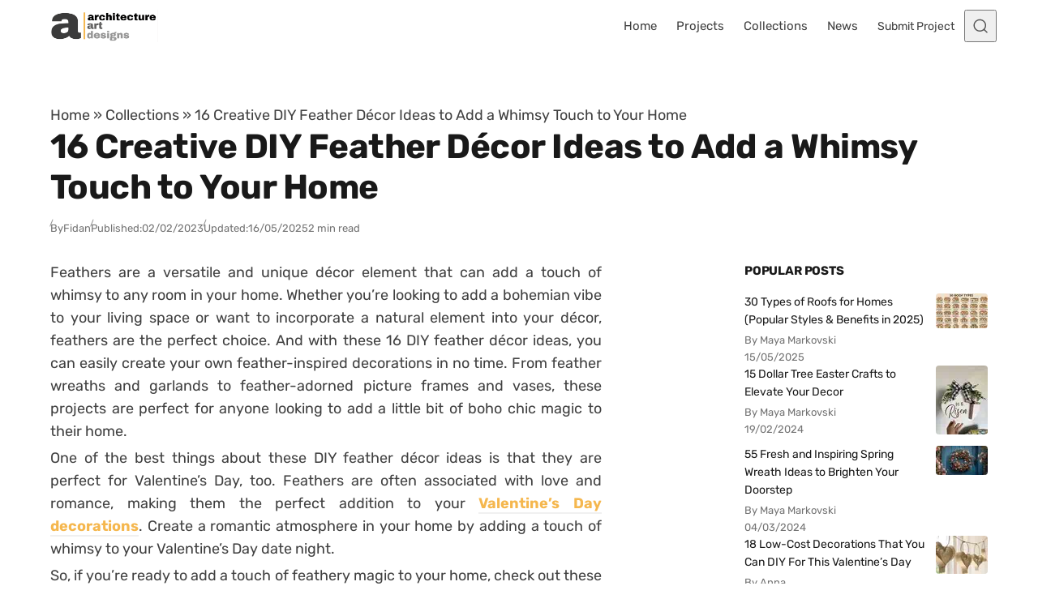

--- FILE ---
content_type: text/html; charset=UTF-8
request_url: https://www.architectureartdesigns.com/16-creative-diy-feather-decor-ideas-to-add-a-whimsy-touch-to-your-home/
body_size: 44561
content:
<!DOCTYPE html>
<html lang="en-US" class="no-js" data-color-scheme="light" data-accent-color-scheme="dark" data-accent-color-contrast="true">
<head><meta charset="UTF-8"><script>if(navigator.userAgent.match(/MSIE|Internet Explorer/i)||navigator.userAgent.match(/Trident\/7\..*?rv:11/i)){var href=document.location.href;if(!href.match(/[?&]nowprocket/)){if(href.indexOf("?")==-1){if(href.indexOf("#")==-1){document.location.href=href+"?nowprocket=1"}else{document.location.href=href.replace("#","?nowprocket=1#")}}else{if(href.indexOf("#")==-1){document.location.href=href+"&nowprocket=1"}else{document.location.href=href.replace("#","&nowprocket=1#")}}}}</script><script>(()=>{class RocketLazyLoadScripts{constructor(){this.v="2.0.4",this.userEvents=["keydown","keyup","mousedown","mouseup","mousemove","mouseover","mouseout","touchmove","touchstart","touchend","touchcancel","wheel","click","dblclick","input"],this.attributeEvents=["onblur","onclick","oncontextmenu","ondblclick","onfocus","onmousedown","onmouseenter","onmouseleave","onmousemove","onmouseout","onmouseover","onmouseup","onmousewheel","onscroll","onsubmit"]}async t(){this.i(),this.o(),/iP(ad|hone)/.test(navigator.userAgent)&&this.h(),this.u(),this.l(this),this.m(),this.k(this),this.p(this),this._(),await Promise.all([this.R(),this.L()]),this.lastBreath=Date.now(),this.S(this),this.P(),this.D(),this.O(),this.M(),await this.C(this.delayedScripts.normal),await this.C(this.delayedScripts.defer),await this.C(this.delayedScripts.async),await this.T(),await this.F(),await this.j(),await this.A(),window.dispatchEvent(new Event("rocket-allScriptsLoaded")),this.everythingLoaded=!0,this.lastTouchEnd&&await new Promise(t=>setTimeout(t,500-Date.now()+this.lastTouchEnd)),this.I(),this.H(),this.U(),this.W()}i(){this.CSPIssue=sessionStorage.getItem("rocketCSPIssue"),document.addEventListener("securitypolicyviolation",t=>{this.CSPIssue||"script-src-elem"!==t.violatedDirective||"data"!==t.blockedURI||(this.CSPIssue=!0,sessionStorage.setItem("rocketCSPIssue",!0))},{isRocket:!0})}o(){window.addEventListener("pageshow",t=>{this.persisted=t.persisted,this.realWindowLoadedFired=!0},{isRocket:!0}),window.addEventListener("pagehide",()=>{this.onFirstUserAction=null},{isRocket:!0})}h(){let t;function e(e){t=e}window.addEventListener("touchstart",e,{isRocket:!0}),window.addEventListener("touchend",function i(o){o.changedTouches[0]&&t.changedTouches[0]&&Math.abs(o.changedTouches[0].pageX-t.changedTouches[0].pageX)<10&&Math.abs(o.changedTouches[0].pageY-t.changedTouches[0].pageY)<10&&o.timeStamp-t.timeStamp<200&&(window.removeEventListener("touchstart",e,{isRocket:!0}),window.removeEventListener("touchend",i,{isRocket:!0}),"INPUT"===o.target.tagName&&"text"===o.target.type||(o.target.dispatchEvent(new TouchEvent("touchend",{target:o.target,bubbles:!0})),o.target.dispatchEvent(new MouseEvent("mouseover",{target:o.target,bubbles:!0})),o.target.dispatchEvent(new PointerEvent("click",{target:o.target,bubbles:!0,cancelable:!0,detail:1,clientX:o.changedTouches[0].clientX,clientY:o.changedTouches[0].clientY})),event.preventDefault()))},{isRocket:!0})}q(t){this.userActionTriggered||("mousemove"!==t.type||this.firstMousemoveIgnored?"keyup"===t.type||"mouseover"===t.type||"mouseout"===t.type||(this.userActionTriggered=!0,this.onFirstUserAction&&this.onFirstUserAction()):this.firstMousemoveIgnored=!0),"click"===t.type&&t.preventDefault(),t.stopPropagation(),t.stopImmediatePropagation(),"touchstart"===this.lastEvent&&"touchend"===t.type&&(this.lastTouchEnd=Date.now()),"click"===t.type&&(this.lastTouchEnd=0),this.lastEvent=t.type,t.composedPath&&t.composedPath()[0].getRootNode()instanceof ShadowRoot&&(t.rocketTarget=t.composedPath()[0]),this.savedUserEvents.push(t)}u(){this.savedUserEvents=[],this.userEventHandler=this.q.bind(this),this.userEvents.forEach(t=>window.addEventListener(t,this.userEventHandler,{passive:!1,isRocket:!0})),document.addEventListener("visibilitychange",this.userEventHandler,{isRocket:!0})}U(){this.userEvents.forEach(t=>window.removeEventListener(t,this.userEventHandler,{passive:!1,isRocket:!0})),document.removeEventListener("visibilitychange",this.userEventHandler,{isRocket:!0}),this.savedUserEvents.forEach(t=>{(t.rocketTarget||t.target).dispatchEvent(new window[t.constructor.name](t.type,t))})}m(){const t="return false",e=Array.from(this.attributeEvents,t=>"data-rocket-"+t),i="["+this.attributeEvents.join("],[")+"]",o="[data-rocket-"+this.attributeEvents.join("],[data-rocket-")+"]",s=(e,i,o)=>{o&&o!==t&&(e.setAttribute("data-rocket-"+i,o),e["rocket"+i]=new Function("event",o),e.setAttribute(i,t))};new MutationObserver(t=>{for(const n of t)"attributes"===n.type&&(n.attributeName.startsWith("data-rocket-")||this.everythingLoaded?n.attributeName.startsWith("data-rocket-")&&this.everythingLoaded&&this.N(n.target,n.attributeName.substring(12)):s(n.target,n.attributeName,n.target.getAttribute(n.attributeName))),"childList"===n.type&&n.addedNodes.forEach(t=>{if(t.nodeType===Node.ELEMENT_NODE)if(this.everythingLoaded)for(const i of[t,...t.querySelectorAll(o)])for(const t of i.getAttributeNames())e.includes(t)&&this.N(i,t.substring(12));else for(const e of[t,...t.querySelectorAll(i)])for(const t of e.getAttributeNames())this.attributeEvents.includes(t)&&s(e,t,e.getAttribute(t))})}).observe(document,{subtree:!0,childList:!0,attributeFilter:[...this.attributeEvents,...e]})}I(){this.attributeEvents.forEach(t=>{document.querySelectorAll("[data-rocket-"+t+"]").forEach(e=>{this.N(e,t)})})}N(t,e){const i=t.getAttribute("data-rocket-"+e);i&&(t.setAttribute(e,i),t.removeAttribute("data-rocket-"+e))}k(t){Object.defineProperty(HTMLElement.prototype,"onclick",{get(){return this.rocketonclick||null},set(e){this.rocketonclick=e,this.setAttribute(t.everythingLoaded?"onclick":"data-rocket-onclick","this.rocketonclick(event)")}})}S(t){function e(e,i){let o=e[i];e[i]=null,Object.defineProperty(e,i,{get:()=>o,set(s){t.everythingLoaded?o=s:e["rocket"+i]=o=s}})}e(document,"onreadystatechange"),e(window,"onload"),e(window,"onpageshow");try{Object.defineProperty(document,"readyState",{get:()=>t.rocketReadyState,set(e){t.rocketReadyState=e},configurable:!0}),document.readyState="loading"}catch(t){console.log("WPRocket DJE readyState conflict, bypassing")}}l(t){this.originalAddEventListener=EventTarget.prototype.addEventListener,this.originalRemoveEventListener=EventTarget.prototype.removeEventListener,this.savedEventListeners=[],EventTarget.prototype.addEventListener=function(e,i,o){o&&o.isRocket||!t.B(e,this)&&!t.userEvents.includes(e)||t.B(e,this)&&!t.userActionTriggered||e.startsWith("rocket-")||t.everythingLoaded?t.originalAddEventListener.call(this,e,i,o):(t.savedEventListeners.push({target:this,remove:!1,type:e,func:i,options:o}),"mouseenter"!==e&&"mouseleave"!==e||t.originalAddEventListener.call(this,e,t.savedUserEvents.push,o))},EventTarget.prototype.removeEventListener=function(e,i,o){o&&o.isRocket||!t.B(e,this)&&!t.userEvents.includes(e)||t.B(e,this)&&!t.userActionTriggered||e.startsWith("rocket-")||t.everythingLoaded?t.originalRemoveEventListener.call(this,e,i,o):t.savedEventListeners.push({target:this,remove:!0,type:e,func:i,options:o})}}J(t,e){this.savedEventListeners=this.savedEventListeners.filter(i=>{let o=i.type,s=i.target||window;return e!==o||t!==s||(this.B(o,s)&&(i.type="rocket-"+o),this.$(i),!1)})}H(){EventTarget.prototype.addEventListener=this.originalAddEventListener,EventTarget.prototype.removeEventListener=this.originalRemoveEventListener,this.savedEventListeners.forEach(t=>this.$(t))}$(t){t.remove?this.originalRemoveEventListener.call(t.target,t.type,t.func,t.options):this.originalAddEventListener.call(t.target,t.type,t.func,t.options)}p(t){let e;function i(e){return t.everythingLoaded?e:e.split(" ").map(t=>"load"===t||t.startsWith("load.")?"rocket-jquery-load":t).join(" ")}function o(o){function s(e){const s=o.fn[e];o.fn[e]=o.fn.init.prototype[e]=function(){return this[0]===window&&t.userActionTriggered&&("string"==typeof arguments[0]||arguments[0]instanceof String?arguments[0]=i(arguments[0]):"object"==typeof arguments[0]&&Object.keys(arguments[0]).forEach(t=>{const e=arguments[0][t];delete arguments[0][t],arguments[0][i(t)]=e})),s.apply(this,arguments),this}}if(o&&o.fn&&!t.allJQueries.includes(o)){const e={DOMContentLoaded:[],"rocket-DOMContentLoaded":[]};for(const t in e)document.addEventListener(t,()=>{e[t].forEach(t=>t())},{isRocket:!0});o.fn.ready=o.fn.init.prototype.ready=function(i){function s(){parseInt(o.fn.jquery)>2?setTimeout(()=>i.bind(document)(o)):i.bind(document)(o)}return"function"==typeof i&&(t.realDomReadyFired?!t.userActionTriggered||t.fauxDomReadyFired?s():e["rocket-DOMContentLoaded"].push(s):e.DOMContentLoaded.push(s)),o([])},s("on"),s("one"),s("off"),t.allJQueries.push(o)}e=o}t.allJQueries=[],o(window.jQuery),Object.defineProperty(window,"jQuery",{get:()=>e,set(t){o(t)}})}P(){const t=new Map;document.write=document.writeln=function(e){const i=document.currentScript,o=document.createRange(),s=i.parentElement;let n=t.get(i);void 0===n&&(n=i.nextSibling,t.set(i,n));const c=document.createDocumentFragment();o.setStart(c,0),c.appendChild(o.createContextualFragment(e)),s.insertBefore(c,n)}}async R(){return new Promise(t=>{this.userActionTriggered?t():this.onFirstUserAction=t})}async L(){return new Promise(t=>{document.addEventListener("DOMContentLoaded",()=>{this.realDomReadyFired=!0,t()},{isRocket:!0})})}async j(){return this.realWindowLoadedFired?Promise.resolve():new Promise(t=>{window.addEventListener("load",t,{isRocket:!0})})}M(){this.pendingScripts=[];this.scriptsMutationObserver=new MutationObserver(t=>{for(const e of t)e.addedNodes.forEach(t=>{"SCRIPT"!==t.tagName||t.noModule||t.isWPRocket||this.pendingScripts.push({script:t,promise:new Promise(e=>{const i=()=>{const i=this.pendingScripts.findIndex(e=>e.script===t);i>=0&&this.pendingScripts.splice(i,1),e()};t.addEventListener("load",i,{isRocket:!0}),t.addEventListener("error",i,{isRocket:!0}),setTimeout(i,1e3)})})})}),this.scriptsMutationObserver.observe(document,{childList:!0,subtree:!0})}async F(){await this.X(),this.pendingScripts.length?(await this.pendingScripts[0].promise,await this.F()):this.scriptsMutationObserver.disconnect()}D(){this.delayedScripts={normal:[],async:[],defer:[]},document.querySelectorAll("script[type$=rocketlazyloadscript]").forEach(t=>{t.hasAttribute("data-rocket-src")?t.hasAttribute("async")&&!1!==t.async?this.delayedScripts.async.push(t):t.hasAttribute("defer")&&!1!==t.defer||"module"===t.getAttribute("data-rocket-type")?this.delayedScripts.defer.push(t):this.delayedScripts.normal.push(t):this.delayedScripts.normal.push(t)})}async _(){await this.L();let t=[];document.querySelectorAll("script[type$=rocketlazyloadscript][data-rocket-src]").forEach(e=>{let i=e.getAttribute("data-rocket-src");if(i&&!i.startsWith("data:")){i.startsWith("//")&&(i=location.protocol+i);try{const o=new URL(i).origin;o!==location.origin&&t.push({src:o,crossOrigin:e.crossOrigin||"module"===e.getAttribute("data-rocket-type")})}catch(t){}}}),t=[...new Map(t.map(t=>[JSON.stringify(t),t])).values()],this.Y(t,"preconnect")}async G(t){if(await this.K(),!0!==t.noModule||!("noModule"in HTMLScriptElement.prototype))return new Promise(e=>{let i;function o(){(i||t).setAttribute("data-rocket-status","executed"),e()}try{if(navigator.userAgent.includes("Firefox/")||""===navigator.vendor||this.CSPIssue)i=document.createElement("script"),[...t.attributes].forEach(t=>{let e=t.nodeName;"type"!==e&&("data-rocket-type"===e&&(e="type"),"data-rocket-src"===e&&(e="src"),i.setAttribute(e,t.nodeValue))}),t.text&&(i.text=t.text),t.nonce&&(i.nonce=t.nonce),i.hasAttribute("src")?(i.addEventListener("load",o,{isRocket:!0}),i.addEventListener("error",()=>{i.setAttribute("data-rocket-status","failed-network"),e()},{isRocket:!0}),setTimeout(()=>{i.isConnected||e()},1)):(i.text=t.text,o()),i.isWPRocket=!0,t.parentNode.replaceChild(i,t);else{const i=t.getAttribute("data-rocket-type"),s=t.getAttribute("data-rocket-src");i?(t.type=i,t.removeAttribute("data-rocket-type")):t.removeAttribute("type"),t.addEventListener("load",o,{isRocket:!0}),t.addEventListener("error",i=>{this.CSPIssue&&i.target.src.startsWith("data:")?(console.log("WPRocket: CSP fallback activated"),t.removeAttribute("src"),this.G(t).then(e)):(t.setAttribute("data-rocket-status","failed-network"),e())},{isRocket:!0}),s?(t.fetchPriority="high",t.removeAttribute("data-rocket-src"),t.src=s):t.src="data:text/javascript;base64,"+window.btoa(unescape(encodeURIComponent(t.text)))}}catch(i){t.setAttribute("data-rocket-status","failed-transform"),e()}});t.setAttribute("data-rocket-status","skipped")}async C(t){const e=t.shift();return e?(e.isConnected&&await this.G(e),this.C(t)):Promise.resolve()}O(){this.Y([...this.delayedScripts.normal,...this.delayedScripts.defer,...this.delayedScripts.async],"preload")}Y(t,e){this.trash=this.trash||[];let i=!0;var o=document.createDocumentFragment();t.forEach(t=>{const s=t.getAttribute&&t.getAttribute("data-rocket-src")||t.src;if(s&&!s.startsWith("data:")){const n=document.createElement("link");n.href=s,n.rel=e,"preconnect"!==e&&(n.as="script",n.fetchPriority=i?"high":"low"),t.getAttribute&&"module"===t.getAttribute("data-rocket-type")&&(n.crossOrigin=!0),t.crossOrigin&&(n.crossOrigin=t.crossOrigin),t.integrity&&(n.integrity=t.integrity),t.nonce&&(n.nonce=t.nonce),o.appendChild(n),this.trash.push(n),i=!1}}),document.head.appendChild(o)}W(){this.trash.forEach(t=>t.remove())}async T(){try{document.readyState="interactive"}catch(t){}this.fauxDomReadyFired=!0;try{await this.K(),this.J(document,"readystatechange"),document.dispatchEvent(new Event("rocket-readystatechange")),await this.K(),document.rocketonreadystatechange&&document.rocketonreadystatechange(),await this.K(),this.J(document,"DOMContentLoaded"),document.dispatchEvent(new Event("rocket-DOMContentLoaded")),await this.K(),this.J(window,"DOMContentLoaded"),window.dispatchEvent(new Event("rocket-DOMContentLoaded"))}catch(t){console.error(t)}}async A(){try{document.readyState="complete"}catch(t){}try{await this.K(),this.J(document,"readystatechange"),document.dispatchEvent(new Event("rocket-readystatechange")),await this.K(),document.rocketonreadystatechange&&document.rocketonreadystatechange(),await this.K(),this.J(window,"load"),window.dispatchEvent(new Event("rocket-load")),await this.K(),window.rocketonload&&window.rocketonload(),await this.K(),this.allJQueries.forEach(t=>t(window).trigger("rocket-jquery-load")),await this.K(),this.J(window,"pageshow");const t=new Event("rocket-pageshow");t.persisted=this.persisted,window.dispatchEvent(t),await this.K(),window.rocketonpageshow&&window.rocketonpageshow({persisted:this.persisted})}catch(t){console.error(t)}}async K(){Date.now()-this.lastBreath>45&&(await this.X(),this.lastBreath=Date.now())}async X(){return document.hidden?new Promise(t=>setTimeout(t)):new Promise(t=>requestAnimationFrame(t))}B(t,e){return e===document&&"readystatechange"===t||(e===document&&"DOMContentLoaded"===t||(e===window&&"DOMContentLoaded"===t||(e===window&&"load"===t||e===window&&"pageshow"===t)))}static run(){(new RocketLazyLoadScripts).t()}}RocketLazyLoadScripts.run()})();</script>
	
	<meta name="viewport" content="width=device-width, initial-scale=1.0">
	<meta name="google-site-verification" content="S0YWallg8rP2U3UXgYIPAbuS-veLufYh9as5NWJt9TU" />
	<meta name="msvalidate.01" content="4D2FB230184A558E7ABACD2169924D94" />
	<meta name="p:domain_verify" content="9c9c9ea52b41946c75248e350b7d8725"/>
   <meta property="fb:pages" content="467911409916624" />
   <meta name="rankz-verification" content="ssaEha8fwcE6RIJZ">
   <meta name="publication-media-verification"content="715973c8ca9a45579d05e58fd22a26b1">
   <script type="rocketlazyloadscript" async data-rocket-src="https://pagead2.googlesyndication.com/pagead/js/adsbygoogle.js?client=ca-pub-4097024434102676" crossorigin="anonymous"></script>
	  <!-- Preconnect & PRELOAD (order matters: preload before @font-face) -->
  <link rel="preconnect" href="https://www.architectureartdesigns.com" crossorigin>
  <link rel="preload" as="font" type="font/woff2" href="/wp-content/themes/asona/assets/fonts/rubik-v31-latin-700.woff2" crossorigin>
  <link rel="preload" as="font" type="font/woff2" href="/wp-content/themes/asona/assets/fonts/rubik-v31-latin-regular.woff2" crossorigin>

<style id="aad-inline-fontfix">
  /* Rubik 700 (H1) — non-blocking for fastest title paint */
  @font-face{
    font-family:"Rubik";
    src:url("/wp-content/themes/asona/assets/fonts/rubik-v31-latin-700.woff2") format("woff2");
    font-style:normal;
    font-weight:700;
    font-display:optional;
    /* metric overrides to minimize swap shift */
    size-adjust:102.5%;
    ascent-override:90%;
    descent-override:22%;
    line-gap-override:0%;
  }

  /* Rubik 400 (body) — also non-blocking to speed first <p> */
  @font-face{
    font-family:"Rubik";
    src:url("/wp-content/themes/asona/assets/fonts/rubik-v31-latin-regular.woff2") format("woff2");
    font-style:normal;
    font-weight:400;
    font-display:optional; /* was swap; optional = faster first paint */
    size-adjust:102%;
    ascent-override:90%;
    descent-override:22%;
    line-gap-override:0%;
  }

  :root { --asona--font-weight--headings:700; }

  /* --- CRITICAL PATH: make the article container paintable now --- */
  :where(.article-content,.entry-content,.post-content,.article-body,.single-post .content){
    content-visibility:visible !important;
    contain:initial !important;
  }
  /* Defer only later siblings to keep rest of page cheap */
  :where(.article-content,.entry-content,.post-content,.article-body,.single-post .content) > *:nth-child(n+4){
    content-visibility:auto;
    contain:layout style paint;
  }
  
  /* Global deferral for text blocks, ads, etc. after the first 3 children */
:where(.article-content,
       .entry-content,
       .post-content,
       .article-body,
       .single-post .content)
  > *:nth-child(n+4):not(.post-figure) {
  content-visibility: auto;
  contain: layout style paint;
}

  .article-header, .article-header *,
:where(.entry-content,.article-content,.post-content,.article-body,.single-post .content) > p:first-of-type{
  animation:none!important; transition:none!important; transform:none!important;
}

  /* Critical title styles (keep first paint cheap) */
  .article-header__title{
    font-family: Rubik, system-ui, -apple-system, "Segoe UI", Roboto, Arial, sans-serif;
    font-weight:700;
    letter-spacing:-0.0125em;
    line-height:1.2;
    margin:0;
    text-shadow:none !important;
    filter:none !important;
    -webkit-text-stroke:0 !important;
    /* prevent layout-costly synthetic font work on first paint */
    font-synthesis-weight:none;
    font-synthesis-style:none;
  }

  /* Critical first paragraph styles (so it doesn't wait on main.css) */
  :where(.entry-content,.article-content,.post-content,.article-body,.single-post .content) p:first-of-type{
    font-family: Rubik, system-ui, -apple-system, "Segoe UI", Roboto, Arial, sans-serif;
    font-weight:400;
    line-height:1.6;
    /* hard block any visual effects that could trigger extra paint work */
    text-shadow:none !important;
    filter:none !important;
    -webkit-text-stroke:0 !important;

    /* ensure immediate paint (never hidden or contained) */
    content-visibility:visible !important;
    contain:initial !important;
    opacity:1 !important;
    visibility:visible !important;

    /* prevent synthetic bold/italic calculations */
    font-synthesis-weight:none;
    font-synthesis-style:none;
  }

  /* Fast-paint ad shell: reserve height, skip rendering subtree initially */
  .aad-top-ad,
  .aad-ad--aft.aad-ad--rect{
    content-visibility:auto;
    contain:layout style paint;
    contain-intrinsic-size: 1 280px; /* desktop/tablet default */
    width:100%;
  }
  @media (max-width:480px){
    .aad-top-ad,
    .aad-ad--aft.aad-ad--rect{
      contain-intrinsic-size: 1 320px; /* mobile slot */
    }
  }
  .aad-top-ad .adsbygoogle,
  .aad-ad--aft.aad-ad--rect .adsbygoogle{
    display:block !important;
    width:100% !important;
    height:100% !important;
    margin:0 !important;
    border:0 !important;
    padding:0 !important;
  }
</style>
  <!-- AAD: preconnects (cheap wins for DNS/TLS) -->
  <link rel="preconnect" href="https://static.cloudflareinsights.com" crossorigin>
  <link rel="preconnect" href="https://cdn.shortpixel.ai" crossorigin>
<script type="rocketlazyloadscript" class="asona-check-js">document.documentElement.classList.replace("no-js", "js");</script>
<meta name='robots' content='index, follow, max-image-preview:large, max-snippet:-1, max-video-preview:-1' />
  <link rel="alternate" type="application/rss+xml" title="Architecture Art Designs Feed" href="https://feeds.feedburner.com/architectureartdesigns/" />

	
<script type="rocketlazyloadscript" class="asona-prefers-color-scheme">if (window.localStorage.getItem(`asona-pcs-${window.location.hostname}`) && !document.documentElement.hasAttribute("data-prefers-color-scheme")) { document.documentElement.setAttribute("data-prefers-color-scheme", window.localStorage.getItem(`asona-pcs-${window.location.hostname}`)); }</script>

	<!-- This site is optimized with the Yoast SEO Premium plugin v26.0 (Yoast SEO v26.5) - https://yoast.com/wordpress/plugins/seo/ -->
	<title>16 Creative DIY Feather Décor Ideas to Add a Whimsy Touch to Your Home</title>
<link data-rocket-prefetch href="https://feeds.feedburner.com" rel="dns-prefetch">
<link data-rocket-prefetch href="https://cdn.shortpixel.ai" rel="dns-prefetch">
<style id="rocket-critical-css">:root{--asona--color--success:rgba(27,243,0,.3);--asona--color--success-contrast:rgba(0,0,0,.85);--asona--color--error:rgba(255,0,0,.1);--asona--color--error-contrast:rgba(0,0,0,.85)}:root{--asona--color--link--contrast:var(--asona--color--primary);--asona--color--link--contrast--hover:var(--asona--color--primary);--asona--color--link--base--hover:var(--asona--color--secondary);--asona--color--button--base:var(--asona--color--primary);--asona--color--button--contrast:var(--asona--color--primary-contrast);--asona--color--button--border:var(--asona--color--primary);--asona--color--button--contrast--hover:var(--asona--color--primary);--asona--color--button--border--hover:var(--asona--color--primary)}:root{--asona--color--primary-contrast:#fff}:root,:root[data-color-scheme=light]{color-scheme:light;--asona--color--primary:var(--asona--color--accent);--asona--color--secondary:rgba(0,0,0,.03);--asona--color--secondary-contrast:rgba(0,0,0,.75);--asona--color--tertiary:#feffc3;--asona--color--tertiary-contrast:rgba(0,0,0,.9);--asona--color--base:var(--asona--color--background,#fff);--asona--color--contrast:rgba(0,0,0,.75);--asona--color--contrast-highlight:rgba(0,0,0,.9);--asona--color--contrast-dim:rgba(0,0,0,.65);--asona--color--contrast-dimmer:rgba(0,0,0,.55);--asona--color--border:rgba(0,0,0,.12);--asona--color--border-dim:rgba(0,0,0,.06);--asona--color--border-dimmer:rgba(0,0,0,.04);--asona--color--border-highlight:rgba(0,0,0,.3);--asona--color--shadow:rgba(0,0,0,.07);--asona--color--shadow-highlight:rgba(0,0,0,.1);--asona--color--overlay-backdrop:rgba(0,0,0,.6);--asona--color--overlay-image:rgba(0,0,0,.4)}:root{--asona--size--container:1156px;--asona--size--container-wide:1156px;--asona--size--content:680px;--asona--size--content-wide:958px;--asona--size--header:4rem;--asona--size--logo:2.5rem;--asona--radius--xs:2px;--asona--radius--s:4px;--asona--radius--m:8px;--asona--radius--l:12px;--asona--radius--xl:16px;--asona--radius--2xl:32px;--asona--safe-area--top:env(safe-area-inset-top);--asona--safe-area--right:env(safe-area-inset-right);--asona--safe-area--bottom:env(safe-area-inset-bottom);--asona--safe-area--left:env(safe-area-inset-left);--asona--space--3xs:0.25rem;--asona--space--2xs:0.5rem;--asona--space--xs:0.75rem;--asona--space--s:1rem;--asona--space--m:2rem;--asona--space--l:3rem;--asona--space--xl:4rem;--asona--space--2xl:6rem;--asona--space--3xl:8rem;--asona--space--3xs-xs:clamp(0.25rem,1.3115vw + -0.0697rem,0.75rem);--asona--space--2xs-xs:clamp(0.5rem,0.6557vw + 0.3402rem,0.75rem);--asona--space--3xs-s:clamp(0.25rem,1.9672vw + -0.2295rem,1rem);--asona--space--2xs-s:clamp(0.5rem,1.3115vw + 0.1803rem,1rem);--asona--space--xs-s:clamp(0.75rem,0.6557vw + 0.5902rem,1rem);--asona--space--xs-m:clamp(0.75rem,3.2787vw + -0.0492rem,2rem);--asona--space--s-m:clamp(1rem,2.623vw + 0.3607rem,2rem);--asona--space--s-l:clamp(1rem,5.2459vw + -0.2787rem,3rem);--asona--space--m-l:clamp(2rem,2.623vw + 1.3607rem,3rem);--asona--space--s-xl:clamp(1rem,7.8689vw + -0.918rem,4rem);--asona--space--m-xl:clamp(2rem,5.2459vw + 0.7213rem,4rem);--asona--space--l-xl:clamp(3rem,2.623vw + 2.3607rem,4rem);--asona--space--l-2xl:clamp(3rem,7.8689vw + 1.082rem,6rem);--asona--flow--xs:0.5rem;--asona--flow--s:0.75rem;--asona--flow--m:clamp(1.375rem,0.3279vw + 1.2951rem,1.5rem);--asona--flow--l:clamp(1.75rem,0.6557vw + 1.5902rem,2rem);--asona--flow--xl:clamp(2rem,3.9344vw + 1.041rem,3.5rem);--asona--flow--content:var(--asona--flow--m);--asona--space--site:clamp(1.5rem,3.9344vw + 0.541rem,3rem);--asona--space--site-align-full:clamp(0.5rem,0.6557vw + 0.3402rem,0.75rem);--asona--space--section:var(--asona--space--l-xl);--asona--space--section-first:clamp(1.5rem,1.3115vw + 1.1803rem,2rem);--asona--space--sidebar:clamp(2rem,5.7143vw + -1.5714rem,3rem);--asona--space--column:clamp(1rem,5.7143vw + -2.5714rem,2rem);--asona--space--row:var(--asona--space--m-xl);--asona--space--card:var(--asona--space--s-m);--asona--space--card-small:var(--asona--space--xs-s);--asona--offset--sticky-header:0px;--asona--offset--sticky-element:calc(var(--asona--size--header) + var(--asona--offset--sticky-header) + var(--asona--space--s));--asona--offset--scroll:calc(var(--asona--size--header) + var(--asona--space--s));--asona--offset--scroll-theme:calc(var(--asona--space--section) + var(--asona--space--s) - 1px)}:root{--asona--font-size--3xs:0.8125rem;--asona--font-size--2xs:0.875rem;--asona--font-size--xs:0.9375rem;--asona--font-size--s:1.0625rem;--asona--font-size--m:1.125rem;--asona--font-size--l:clamp(1.1875rem,0.1639vw + 1.1475rem,1.25rem);--asona--font-size--xl:clamp(1.25rem,0.6557vw + 1.0902rem,1.5rem);--asona--font-size--2xl:clamp(1.375rem,0.9836vw + 1.1352rem,1.75rem);--asona--font-size--3xl:clamp(1.5rem,1.6393vw + 1.1004rem,2.125rem);--asona--font-size--4xl:clamp(1.875rem,1.9672vw + 1.3955rem,2.625rem);--asona--font-size--5xl:clamp(2.375rem,3.6066vw + 1.4959rem,3.75rem);--asona--font-size--6xl:clamp(8rem,26.5574vw + 1.5266rem,18.125rem);--asona--font-size--2xs-xs:clamp(0.875rem,0.1639vw + 0.835rem,0.9375rem);--asona--font-size--2xs-s:clamp(0.875rem,0.3279vw + 0.7951rem,1rem);--asona--font-size--xs-s:clamp(0.9375rem,0.1639vw + 0.8975rem,1rem);--asona--font-size--base-large:var(--asona--font-size--l);--asona--font-size--base-small:var(--asona--font-size--s);--asona--font-size--base:var(--asona--font-size--m);--asona--font-size--h1:var(--asona--font-size--4xl);--asona--font-size--h2:var(--asona--font-size--3xl);--asona--font-size--h3:var(--asona--font-size--2xl);--asona--font-size--h4:var(--asona--font-size--xl);--asona--font-size--h5:var(--asona--font-size--l);--asona--font-size--h6:var(--asona--font-size--base);--asona--line-height--base:1.6;--asona--line-height--base-small:1.6;--asona--line-height--h1:clamp(2.7188rem,2.5082vw + 2.1074rem,3.675rem);--asona--line-height--h2:clamp(2.175rem,2.0984vw + 1.6635rem,2.975rem);--asona--line-height--h3:clamp(2.1313rem,1.2951vw + 1.8156rem,2.625rem);--asona--line-height--h4:clamp(2rem,0.8525vw + 1.7922rem,2.325rem);--asona--line-height--h5:clamp(1.9594rem,0.1066vw + 1.9334rem,2rem);--asona--line-height--h6:px(28.8px,28.8px);--asona--z-index--below:-1;--asona--z-index--default:1;--asona--z-index--foreground:2;--asona--z-index--on-top:1000;--asona--z-index--overlay:2000;--asona--z-index--modal:999999}*,:after,:before{box-sizing:inherit}html{box-sizing:border-box;-webkit-text-size-adjust:100%;-webkit-font-smoothing:antialiased;-moz-osx-font-smoothing:grayscale}body{background-color:var(--asona--color--base);color:var(--asona--color--contrast);margin:0}[id]{scroll-margin-block-start:var(--asona--offset--scroll)}[id][tabindex]{outline:none}:focus{outline:0}:focus-visible{outline:2px solid var(--asona--color--contrast);outline-offset:2px}:-moz-ui-invalid{box-shadow:none}@media (prefers-reduced-motion:reduce){*,:after,:before{animation-duration:.01ms!important;animation-iteration-count:1!important;scroll-behavior:auto!important}}.nav-primary__menu-item.menu-button .nav-primary__menu-link{align-items:center;-webkit-appearance:button;-moz-appearance:button;appearance:button;background:var(--asona--color--button--base);border:2px solid var(--asona--color--button--border);border-radius:var(--asona--radius--2xl);color:var(--asona--color--button--contrast);display:inline-flex;font-family:var(--asona--font-family--elements);font-size:var(--asona--font-size--xs);font-weight:var(--asona--font-weight--elements);inline-size:auto;justify-content:center;line-height:1;min-inline-size:-moz-fit-content;min-inline-size:fit-content;padding-block:var(--asona--space--xs);padding-inline:var(--asona--space--s);vertical-align:middle}label{color:var(--asona--color--contrast-dim);display:inline-block;font-family:var(--asona--font-family--elements);font-size:var(--asona--font-size--2xs);font-weight:var(--asona--font-weight--elements);line-height:1.5;margin-block-end:var(--asona--space--3xs)}input,textarea{background-color:var(--asona--color--base);border:1.5px solid var(--asona--color--border);border-radius:var(--asona--radius--s);color:var(--asona--color--contrast);font-family:inherit;font-size:1rem;line-height:1.6;margin:0;padding-block:var(--asona--space--xs);padding-inline:var(--asona--space--xs);width:100%}input::-moz-placeholder,textarea::-moz-placeholder{color:var(--asona--color--contrast-dimmer)}input[type=checkbox]{align-items:center;-webkit-appearance:none;-moz-appearance:none;appearance:none;border-radius:var(--asona--radius--xs);display:inline-flex;height:1.25rem;justify-content:center;line-height:0;margin:-.175rem .25rem 0 0;padding:0;position:relative;vertical-align:middle;width:1.25rem}::-webkit-inner-spin-button,::-webkit-outer-spin-button{height:auto}[type=search]{-webkit-appearance:textfield;-moz-appearance:textfield;appearance:textfield}::-webkit-search-decoration{-webkit-appearance:none;appearance:none}::-webkit-file-upload-button{-webkit-appearance:button;appearance:button;font:inherit}a{color:inherit;text-decoration:none}ul{padding-inline-start:var(--asona--space--m)}ul li{margin-block-end:.5em;margin-block-start:.5em}img{display:block;max-inline-size:100%}img{block-size:auto}body{font-family:var(--asona--font-family--base);font-size:var(--asona--font-size--base);font-weight:var(--asona--font-weight--base);line-height:var(--asona--line-height--base);word-wrap:break-word}h1,h2,h3{color:var(--asona--color--contrast-highlight);font-family:var(--asona--font-family--headings);font-weight:var(--asona--font-weight--headings);letter-spacing:var(--asona--letter-spacing--headings);margin:0}*+h1{margin-block-start:var(--asona--flow--content)}h1{font-size:var(--asona--font-size--h1);line-height:var(--asona--line-height--h1)}h2{font-size:var(--asona--font-size--h2);line-height:var(--asona--line-height--h2)}h3{font-size:var(--asona--font-size--h3);line-height:var(--asona--line-height--h3)}strong{font-weight:var(--asona--font-weight--base-bold)}aside,figure,form,p,ul{margin:0}*+aside,*+form,*+ul{margin-block-start:var(--asona--flow--content)}.article-content .alignwide{--asona--flow--content:var(--asona--flow--l)}.article-content .alignwide *{--asona--flow--content:var(--asona--flow--m)}.article-content .alignwide{max-inline-size:min(100% - 2*var(--asona--space--site-align-full),var(--asona--size--content-wide))}[data-canvas-grid]{--asona--canvas--container-max-width:calc((var(--asona--size--container) - var(--asona--size--content-wide))/2);--asona--canvas--wide-max-width:calc((var(--asona--size--content-wide) - var(--asona--size--content))/2);--asona--canvas--wide-calc:max(0px,calc(100% - var(--asona--size--content) - var(--asona--canvas--wide-max-width) - var(--asona--space--site)*2));--asona--canvas--container-calc:max(0px,calc(50% - var(--asona--size--content)/2 - var(--asona--space--site)*2/2));display:grid;grid-template-columns:[start] var(--asona--space--site-align-full) [full-start] minmax(calc(var(--asona--space--site) - var(--asona--space--site-align-full)),1fr) [container-start] minmax(0,var(--asona--canvas--container-max-width)) [wide-start] minmax(min(var(--asona--canvas--wide-max-width),max(var(--asona--canvas--wide-calc),var(--asona--canvas--container-calc))),var(--asona--canvas--wide-max-width)) [content-start] min(var(--asona--size--content),100% - var(--asona--space--site)*2) [content-end] minmax(min(var(--asona--canvas--wide-max-width),max(var(--asona--canvas--wide-calc),var(--asona--canvas--container-calc))),var(--asona--canvas--wide-max-width)) [wide-end] minmax(0,var(--asona--canvas--container-max-width)) [container-end] minmax(calc(var(--asona--space--site) - var(--asona--space--site-align-full)),1fr) [full-end] var(--asona--space--site-align-full) [end];grid-template-rows:auto}[data-canvas-grid]>*{grid-column:content-start/content-end}[data-canvas-grid=container]>*{grid-column:container}[data-canvas-grid=content]>*{grid-column:content}.grid{grid-template-columns:repeat(var(--asona--grid--columns,1),minmax(0,1fr))}.grid{-moz-column-gap:var(--asona--space--column);column-gap:var(--asona--space--column);display:grid;row-gap:var(--asona--space--row)}.meta-title,.widget-title{color:var(--asona--color--contrast-highlight);font-family:var(--asona--font-family--headings);font-size:var(--asona--font-size--xs);font-weight:var(--asona--font-weight--headings-small);line-height:var(--asona--line-height--base-small);margin-block-end:var(--asona--space--s);position:relative;text-transform:uppercase}.section{margin-block-end:var(--asona--space--section);margin-block-start:var(--asona--space--section);position:relative}.section[data-section=first]{margin-block-start:calc(var(--asona--size--header)*-1);padding-block-start:calc(var(--asona--space--section-first) + var(--asona--size--header))}.visually-hidden,.visually-hidden-focusable{clip:rect(0,0,0,0);height:1px;margin:-1px;overflow:hidden;position:absolute;white-space:nowrap;width:1px}.wp-block-image img{border-radius:var(--asona--radius--m)}.wp-block-image.alignwide img{inline-size:100%}.wp-block-latest-posts{display:flex;flex-direction:column;font-size:var(--asona--font-size--xs);gap:var(--asona--space--xs);line-height:1.5;list-style:none;padding:0}.wp-block-latest-posts li{margin:0;position:relative}.wp-block-latest-posts .wp-block-latest-posts__featured-image{float:right;inline-size:4rem;margin-block-end:var(--asona--space--2xs);margin-inline-start:var(--asona--space--2xs)}.wp-block-latest-posts .wp-block-latest-posts__featured-image a{border:0}.wp-block-latest-posts .wp-block-latest-posts__featured-image img{aspect-ratio:1/1;border-radius:var(--asona--radius--s);max-inline-size:100%!important;-o-object-fit:cover;object-fit:cover}.wp-block-latest-posts .wp-block-latest-posts__post-title{color:var(--asona--color--contrast-highlight);display:block;font-family:var(--asona--font-family--headings);font-size:var(--asona--font-size--2xs);font-weight:var(--asona--font-weight--headings);line-height:1.6}.wp-block-latest-posts .wp-block-latest-posts__post-author,.wp-block-latest-posts .wp-block-latest-posts__post-date{color:var(--asona--color--contrast-dimmer);font-family:var(--asona--font-family--elements);font-size:var(--asona--font-size--3xs);font-weight:var(--asona--font-weight--elements);margin-block-start:var(--asona--space--3xs)}.wp-block-latest-posts .wp-block-latest-posts__post-date{display:inline;margin-block-start:var(--asona--space--s)}.article-header__title{margin:0}.article-header__footer{color:var(--asona--color--contrast-dimmer);-moz-column-gap:var(--asona--space--s);column-gap:var(--asona--space--s);display:flex;flex-wrap:wrap;font-family:var(--asona--font-family--elements);font-size:var(--asona--font-size--2xs);font-weight:var(--asona--font-weight--elements);margin-block-start:var(--asona--space--s)}.article-header__footer a{margin:-.5rem;outline-offset:-.5rem;padding:.5rem;z-index:1}.article-header__footer>*{-moz-column-gap:var(--asona--space--3xs);column-gap:var(--asona--space--3xs);display:flex;position:relative}.article-header[data-style=classic]{--asona--space--section-first:clamp(1.5rem,6.5574vw + -0.0984rem,4rem)}.article-header[data-style=classic][data-has-featured-image=true]{--asona--space--section:var(--asona--space--row)}.has-content-sidebar .article-header[data-style=classic]{grid-template-columns:1fr;padding-inline-end:max(var(--asona--space--site),(100% - var(--asona--size--container))/2);padding-inline-start:max(var(--asona--space--site),(100% - var(--asona--size--container))/2)}.has-content-sidebar .article-header[data-style=classic]>*{grid-column:1/1;max-inline-size:var(--asona--size--content-wide)}.article>*+*{margin-block-start:var(--asona--space--section)}.article-main>*+*{margin-block-start:var(--asona--space--l)}@media (min-width:64em){.has-content-sidebar .article-main{-moz-column-gap:var(--asona--space--sidebar);column-gap:var(--asona--space--sidebar);display:grid;grid-template-columns:minmax(0,1fr) 300px;padding-inline-end:max(var(--asona--space--site),(100% - var(--asona--size--container))/2);padding-inline-start:max(var(--asona--space--site),(100% - var(--asona--size--container))/2)}.has-content-sidebar .article-main>*{grid-column:1/1;inline-size:100%;max-inline-size:100%}.has-content-sidebar .article-main .article-content .alignwide{max-inline-size:100%}.has-content-sidebar .article-main>.article-sidebar{font-size:var(--asona--font-size--xs);grid-column:2/3;grid-row:1/9999;line-height:1.6;margin:0;max-inline-size:100%}}.article-content{grid-column:start/end;grid-row:1/2}.article-content .featured-figure{margin-block-end:var(--asona--space--row);position:relative;z-index:2}.article-content .featured-figure img{aspect-ratio:5/3;border-radius:var(--asona--radius--l);height:100%;-o-object-fit:cover;object-fit:cover;width:100%}.article-content:after{clear:both;content:"";display:block}.article-content>*{margin-inline:auto;max-inline-size:min(100% - 2*var(--asona--space--site),var(--asona--size--content))}.article-content>*+*{margin-block-start:var(--asona--flow--content)}.article-sidebar>*+*{margin-block-start:var(--asona--space--l-xl)}.featured-sections__grid{opacity:0;transform:translateX(var(--asona--space--2xs));will-change:transform}.featured-sections__grid[data-state=hidden]{display:none}@media (min-width:37.5em){.featured-sections__grid{--asona--grid--columns:2}}@media (min-width:62.5em){.featured-sections__grid{--asona--grid--columns:4}.featured-sections__grid .post-card{--asona--post-card--font-size--title:1.1875rem}}.nav-primary{line-height:1.5}.nav-primary__menu{list-style:none;margin:0;padding:0}.nav-primary__menu-item{margin:0;position:relative}.nav-primary__menu-item.menu-button .nav-primary__menu-link{font-size:.875rem}.nav-primary__menu-link{align-items:center;block-size:100%;color:var(--asona--color--contrast);display:flex;font-family:var(--asona--font-family--elements);font-size:var(--asona--font-size--xs);font-weight:var(--asona--font-weight--elements);inline-size:100%;justify-content:space-between;line-height:inherit;outline-offset:-.5rem;padding-block:1rem;padding-inline-end:var(--asona--space--site);padding-inline-start:var(--asona--space--site);text-align:start}.nav-primary__menu-link:after{border-block-end:1px solid var(--asona--color--contrast);border-inline-end:1px solid var(--asona--color--contrast);margin-inline-start:.375rem;padding:.1875rem;transform:rotate(-45deg)}@media (min-width:68.75em){.nav-primary__menu-link:after{padding:.125rem}}@media (min-width:68.75em){.nav-primary{display:flex;padding:0}.nav-primary__menu{display:flex;flex-wrap:wrap;justify-content:center}.nav-primary__menu-item.menu-button{align-self:center;padding-inline:var(--asona--space--3xs)}.nav-primary__menu-link{padding-inline-end:var(--asona--space--xs);padding-inline-start:var(--asona--space--xs)}.nav-primary__menu-link:after{transform:rotate(45deg)}}@media (max-width:68.6875em){.nav-primary__menu-item.menu-button{margin-inline:var(--asona--space--site);padding-block:1rem;text-align:center}}.post-card{--asona--post-card--spacing:clamp(1rem,1.3115vw + 0.6803rem,1.5rem);--asona--post-card--font-size--title:clamp(1.0625rem,1.8182vw + 0.6193rem,1.1875rem)}@media (min-width:37.5em){.post-card{--asona--post-card--font-size--title:clamp(1.1875rem,0.4vw + 1.0375rem,1.3125rem)}}.post-card__media{border-radius:var(--asona--radius--m);display:block;outline:0;padding-block-end:var(--asona--post-card--spacing);position:relative}.post-card__figure{background:var(--asona--color--border-dim);border-radius:var(--asona--radius--m);overflow:hidden;position:relative;z-index:1}.post-card__image{aspect-ratio:5/3;inline-size:100%;-o-object-fit:cover;object-fit:cover}@media (max-width:37.4375em){.post-card__image{aspect-ratio:1/1}}.post-card__content{position:relative;z-index:2}@media (min-width:47.5em){.post-card__content{padding-inline:var(--asona--post-card--spacing)}}.post-card__content>*+*{margin-block-start:.0625rem}.post-card__content-link{display:block}.post-card__content-link:before{content:"";inset:0;position:absolute;z-index:1}.post-card__title{font-size:var(--asona--post-card--font-size--title);line-height:1.5}.post-card__title-inner{background-image:linear-gradient(to bottom,var(--asona--color--border-dim) 0,var(--asona--color--border-dim) 100%);background-position:0 1em;background-repeat:no-repeat;background-size:0}.post-card__footer{margin-block-start:var(--asona--space--2xs-s)}.post-meta{--asona--post-meta-spacing:var(--asona--space--s);flex-wrap:wrap}.post-meta,.post-meta>*{align-items:center;-moz-column-gap:var(--asona--post-meta-spacing);column-gap:var(--asona--post-meta-spacing);display:flex}.post-meta>*{position:relative}.post-meta__item{color:var(--asona--color--contrast-dimmer);font-family:var(--asona--font-family--elements);font-size:var(--asona--font-size--3xs);font-weight:var(--asona--font-weight--elements)}.post-meta__item:not(:last-child):after{color:var(--asona--color--contrast-dimmer);content:"/";font-size:.75em;inset-block-start:50%;inset-inline-end:calc(var(--asona--space--xs)*-1);position:absolute;transform:translate3d(-1px,-50%,0)}.post-meta__item-inner{display:flex;gap:4px}.post-meta__item a{margin:-.5rem;outline-offset:-.5rem;padding:.5rem;position:relative;z-index:1}.site-actions{--asona--site-actions--height:0px;block-size:calc(var(--asona--dvh, 100dvh) - var(--asona--site-header--offset) - var(--asona--size--header));inset-block-start:var(--asona--size--header);inset-inline-start:0;position:absolute;visibility:hidden;width:100%}.site-actions__backdrop,.site-actions__bg{inset:0;position:absolute}.site-actions__backdrop{background:var(--asona--color--overlay-backdrop);opacity:0;visibility:hidden}.site-actions__bg{background:var(--asona--color--base);max-block-size:0}.site-header{background-color:var(--asona--color--base);block-size:var(--asona--size--header);display:flex;inset-block-start:calc(var(--asona--offset--sticky-header) - .1px);justify-content:center;position:sticky;will-change:transform;z-index:var(--asona--z-index--on-top)}.site-header__container{align-items:center;display:flex;gap:var(--asona--space--3xs);inline-size:100%;justify-content:space-between;max-inline-size:calc(var(--asona--size--container) + var(--asona--space--site)*2);padding-inline-end:var(--asona--space--site);padding-inline-start:var(--asona--space--site);position:relative;will-change:transform;z-index:var(--asona--z-index--foreground)}@media (min-width:68.75em){.site-header__container{justify-content:flex-end}}.site-header__logo{color:var(--asona--color--primary);font-size:1.75rem;font-weight:var(--asona--font-weight--base-bold);text-transform:uppercase;transform:translateZ(0);z-index:var(--asona--z-index--foreground)}@media (min-width:68.75em){.site-header__logo{margin-inline-end:auto}}.site-header__logo-image{display:block;max-block-size:var(--asona--size--logo)}.site-header__hamburger{align-items:center;block-size:2.5rem;display:flex;inline-size:2.5rem;justify-content:center;margin-inline-start:-.5625rem;order:-1;position:relative;touch-action:manipulation;transform:translateZ(0);z-index:var(--asona--z-index--foreground)}.site-header__hamburger{color:var(--asona--color--contrast-dim)}@media (min-width:68.75em){.site-header__hamburger{display:none}}.site-header__hamburger svg{block-size:1.375rem;inline-size:1.375rem}.site-header__hamburger .hamburger-line-1,.site-header__hamburger .hamburger-line-2,.site-header__hamburger .hamburger-line-3{transform-origin:center}.site-header__search-trigger{align-items:center;block-size:2.5rem;display:grid;inline-size:2.5rem;justify-content:center;margin-inline-end:-.6875rem;position:relative;transform:translateZ(0);z-index:var(--asona--z-index--foreground)}.site-header__search-trigger{color:var(--asona--color--contrast-dim)}.site-header__search-trigger svg{block-size:1.375rem;grid-column:1/1;grid-row:1/1;inline-size:1.375rem}.site-header__search-trigger svg:last-child{opacity:0;transform:translate3d(0,5px,0)}.site-header__search-trigger .hamburger-line-1,.site-header__search-trigger .hamburger-line-2,.site-header__search-trigger .hamburger-line-3{transform-origin:center}@media (min-width:68.75em){.site-header__search-trigger svg{block-size:1.125rem;inline-size:1.125rem}}.site-navigation{block-size:100%;z-index:1}@media (max-width:68.6875em){.site-navigation{block-size:auto;flex-direction:column;inline-size:100%;inset-block-start:100%;inset-inline-start:0;max-block-size:calc(var(--asona--dvh, 100vh) - var(--asona--site-header--offset, 0px) - var(--asona--size--header));overflow:auto;overscroll-behavior:contain;position:fixed;visibility:hidden}}.site-navigation__inner{block-size:100%;display:flex;gap:var(--asona--space--3xs)}@media (max-width:68.6875em){.site-navigation__inner{flex-direction:column;gap:0;opacity:0;padding-block-start:var(--asona--space--xs);transform:translate3d(0,-10px,0);visibility:hidden}.site-navigation__inner>:last-child{padding-block-end:max(var(--asona--space--s),var(--asona--safe-area--bottom))}}.site-search{block-size:auto;flex-direction:column;inline-size:100%;inset-block-start:100%;inset-inline-start:0;opacity:0;overflow:auto;overscroll-behavior:contain;position:fixed;transform:translate3d(0,-10px,0);visibility:hidden}.site-search__inner{block-size:var(--asona--size--header);position:relative}.site-search__form{align-items:center;block-size:100%;display:flex;gap:var(--asona--space--2xs);inline-size:100%;margin-inline:auto;max-inline-size:calc(var(--asona--size--container) + var(--asona--space--site)*2);padding-inline:var(--asona--space--site)}.site-search__form [type=search]{background:transparent;border:0;font-size:var(--asona--font-size--base-large);padding:0}.site-search__form-submit{all:unset;margin-inline-end:-.6875rem}.site-search__form button{align-items:center;block-size:2.5rem;color:var(--asona--color--contrast-dim);display:flex;inline-size:2.5rem;justify-content:center}.site{display:flex;flex-direction:column;min-height:100vh;overflow:clip}.site-main{flex:1 0 auto}.lity-hide{display:none}.article-main.section{margin-top:0px;min-width:300px}.article-header.section{margin-bottom:30px}.article-content img{border-radius:var(--asona--radius--m);margin-block-start:0px!important}.article-header__content{max-inline-size:100%!important}.article-content a{border-block-end:2px solid var(--asona--color--border-dim);color:#f5b74e;font-weight:600}.article-content{grid-column:start / end;grid-row:1 / 2;min-width:300px}.post-card{transform:translate3d(0,0,0)}.adsbygoogle{display:block;width:100%;height:auto!important}.article-main figure{justify-self:center;text-align:center;display:block}.article-main figure img{display:inline-block;max-width:100%;height:auto}.site-search__form [type=search]{background:#fff;border:1px solid #ccc;padding:.5em 1em;z-index:1000}ul.project_info{width:100%;padding:0;list-style:none}@media (max-width:600px){ul.project_info li{grid-template-columns:1fr}ul.project_info li>strong{white-space:normal;margin:0 0 2px}}.article-content .featured-figure{margin-block-end:0!important}.article-content>*+*{margin-block-start:5px!important}h1,h2,h3{font-weight:700;margin:0}#wpdcom *{box-sizing:border-box;line-height:initial}#wpdcom i{margin:0}#comments #wpdcom span,#wpdcom span{display:inline;letter-spacing:inherit;text-transform:none;font-size:1em}#wpdcom form{margin:0px;padding:0px;border:none;background:none}#wpdcom input:required{box-shadow:0px 0px 1px #555}#wpdcom button{min-height:auto;min-width:auto;max-width:auto;min-height:auto;display:inline-block;font-weight:normal;text-transform:none}#wpdcom .avatar{padding:0px;margin:0 auto;float:none;display:inline;height:auto;border:none;border-radius:0%;box-shadow:none}#wpdcom .clearfix{clear:both}#wpdcom .wpdlb{clip:rect(1px,1px,1px,1px);clip-path:inset(50%);height:1px;width:1px;margin:-1px;overflow:hidden;padding:0;position:absolute}[wpd-tooltip]{position:relative}[wpd-tooltip]::before{content:"";position:absolute;top:-8px;left:50%;transform:translateX(-50%);border-width:7px 7px 0 7px;border-style:solid;border-color:#555555 transparent transparent transparent;z-index:100;opacity:0}[wpd-tooltip]::after{content:attr(wpd-tooltip);position:absolute;left:50%;top:-8px;transform:translateX(-50%) translateY(-100%);background:#555555;text-align:center;color:#fff;padding:8px 10px;font-size:11px;line-height:1.5;min-width:6vw;border-width:0;border-radius:4px;z-index:99;opacity:0;text-transform:none}#wpdcom .wpd-form .wpdiscuz-textarea-wrap{display:flex;flex-wrap:nowrap;flex-direction:row;justify-content:space-between;padding:20px 0;align-items:center}#wpdcom .wpd-form .wpd-textarea-wrap{position:relative}#wpdcom .wpd-form .wpd-avatar{margin-right:15px;border-radius:100%;text-align:left;flex-shrink:0;align-self:flex-start}#wpdcom .wpd-form .wpd-avatar img,#wpdcom .wpd-form .wpd-avatar img.avatar{width:56px;height:56px;max-width:56px;border-radius:100%;border:1px solid #cccccc;padding:2px;background-color:#ffffff;vertical-align:middle;text-align:center}#wpdcom .wpd-form .wpdiscuz-textarea-wrap textarea{height:54px;border-radius:5px;border:1px solid #cccccc;width:100%;padding:10px 15px;font-size:14px;box-shadow:inset 1px 1px 8px rgba(0,0,0,0.1);font-family:inherit;outline:none;resize:none}#wpdcom .wpd-form .wpdiscuz-textarea-wrap textarea::-moz-placeholder{line-height:28px;color:#666666;font-size:16px}#wpdcom .wpd-form .wpdiscuz-textarea-wrap textarea::-webkit-input-placeholder{line-height:28px;color:#666666;font-size:16px}#wpdcom .wpd-form .wpdiscuz-textarea-wrap textarea:-ms-input-placeholder{line-height:28px;color:#666666;font-size:16px}#wpdcom .wpd-form.wpd-secondary-form-wrapper{margin-bottom:25px}#wpdcom .wpd-form.wpd-secondary-form-wrapper .wpdiscuz-textarea-wrap{padding-top:10px}#wpdcom .wpd-form .wpdiscuz-textarea-wrap{padding-bottom:10px}#wpdcom .wpd-form .wpdiscuz-textarea-wrap.wpd-txt{flex-wrap:wrap}#wpdcom .wpd-form .wpdiscuz-textarea-wrap.wpd-txt .wpd-avatar{flex-basis:69px;margin-right:0}#wpdcom .wpd-form .wpdiscuz-textarea-wrap.wpd-txt .wpd-textarea-wrap{flex-basis:calc(100% - 70px)}#wpdcom .wpd-form .wpdiscuz-textarea-wrap.wpd-txt .wpd-textarea-wrap textarea{width:100%}#wpdcom .wpd-form .wpdiscuz-textarea-wrap .wpd-editor-buttons-right{float:right}#wpdcom .wpd-form .wpdiscuz-textarea-wrap.wpd-txt .wpd-editor-buttons-right{display:flex;align-items:center;margin-left:auto}#wpdcom input[type="submit"],#wpdcom button{margin:inherit}#wpdcom .wpd-prim-button{border:none;font-family:"Arial Hebrew",Arial,sans-serif;font-size:14px;line-height:24px;padding:4px 20px;letter-spacing:1px;box-shadow:1px 1px 3px -1px #bbb;border-radius:3px;max-width:none;max-width:none}#wpdcom .wc-field-submit input[type="submit"]{margin-left:2%}#wpdcom .wpd_label,#wpdcom .wpd_label{margin:1px 0px 5px 0px;padding:0px;display:inline-block}#wpdcom .wpd_label,#wpdcom .wpd_label span{display:inline-block}#wpdcom .wpd_label input[type="checkbox"].wpd_label__checkbox{display:none}#wpdcom .wpd_label__checkbox{display:none}#wpdcom .wpd_label__check{display:inline-block;border:0px;border-radius:0;vertical-align:middle;text-align:center;margin:0px 3px 0px 0px}#wpdcom .wpd_label__check i.wpdicon{font-size:15px;line-height:20px;padding:4px 5px;width:32px;margin:0px}#wpdcom .wpd_label__check i.wpdicon-on{display:none}#wpdcom .wpd_label__check i.wpdicon-off{display:inline-block;color:#aaaaaa;border:1px solid #dddddd}#wpdcom .wpd-editor-char-counter{font-size:9px;padding:3px 5px 2px;position:absolute;right:0;z-index:10;color:#888}#wpdcom.wpdiscuz_unauth .wc-field-submit{padding-top:15px}#wpdcom .wpd-form-foot{margin-left:70px}#wpdcom .wpd-form-row .wpdiscuz-item{clear:both}#wpdcom .wpd-form-row .wpd-form-col-left{width:49%;float:left;margin:0;text-align:left;padding:0}#wpdcom .wpd-form-row .wpd-form-col-right{width:49%;float:right;margin:0;text-align:right;padding:0}#wpdcom .wpd-form-row .wpd-form-col-left .wpdiscuz-item{text-align:left}#wpdcom .wpd-form-row .wpd-form-col-right .wpdiscuz-item{text-align:right}#wpdcom .wpd-form-row .wpdiscuz-item{width:100%;vertical-align:baseline;padding:1px 0 7px 0;position:relative}#wpdcom .wpd-form-row .wpd-field{width:100%;line-height:20px;color:#777777;display:inline-block;float:none;clear:both;margin:0;box-sizing:border-box;padding-top:2%;padding-bottom:2%;font-size:14px;border-radius:3px;vertical-align:baseline}#wpdcom .wpd-form-row .wpd-has-icon .wpd-field{padding-left:30px}#wpdcom .wpd-form-row .wpdiscuz-item .wpd-field-icon{display:inline-block;font-size:16px;line-height:16px;opacity:0.3;padding:0;margin:0px;position:absolute;top:9px;left:8px;width:20px;text-align:left}#wpdcom .wpd-form-row .wpdiscuz-item input[type="text"],#wpdcom .wpd-form-row .wpdiscuz-item input[type="email"]{height:32px}#wpdcom .wc-field-submit{text-align:right;padding:1px 2px 0 0;display:flex;flex-wrap:wrap;justify-content:flex-end;align-items:flex-start}#wpdcom .wpd-form-row .wpdiscuz-item.wpd-field-captcha{margin-bottom:-5px;padding-bottom:2px}#wpdcom .wpd-form-col-left div:last-of-type,#wpdcom .wpd-form-col-right div:last-of-type{border-bottom:none}@media screen and (min-width:655px){#wpdcom .wpd-field-captcha{text-align:right!important;display:block;border-bottom:none;margin-top:3px!important}#wpdcom .wpd-field-captcha .wpdiscuz-recaptcha{display:inline-block;margin:0px 0px 0px auto}#wpdcom .wpd_main_comm_form .wpd-field-captcha .wpdiscuz-recaptcha{transform:scale(0.8);-webkit-transform:scale(0.8);transform-origin:right 0;-webkit-transform-origin:right 0;margin:0px 0px 0px auto}#wpdcom .wpd-secondary-form-wrapper .wpd-field-captcha .wpdiscuz-recaptcha{transform:scale(0.8);-webkit-transform:scale(0.8);transform-origin:right 0;-webkit-transform-origin:right 0;margin:0px 0px 0px auto}}@media screen and (max-width:730px){#wpdcom .wpd_main_comm_form .wpd-field-captcha .wpdiscuz-recaptcha{transform-origin:right 0;-webkit-transform-origin:right 0}}@media screen and (max-width:655px){#wpdcom .wpd-field-captcha{float:none;width:100%;display:block;border-bottom:none;padding-bottom:0px;margin-bottom:0px}#wpdcom .wpd-field-captcha input{height:1px;padding:0px;margin:0px;clear:both}}#wpdcom .wpd-thread-list .wpd-load-more-submit-wrap{display:flex;flex-direction:row;justify-content:center;padding:10px}#wpdcom .wpd-avatar img{border-color:#999999}@media screen and (max-width:600px){#wpdcom .wpd-form .wpd-avatar{display:none}#wpdcom .wpd-form.wpd-form-wrapper{padding-right:5px}#wpdcom .wpd-form .wpdiscuz-textarea-wrap.wpd-txt textarea{flex-basis:100%;width:100%}#wpdcom .wpd-form .wpd-form-foot{margin-left:0}#wpdcom .wpd-form-row .wpd-form-col-left,#wpdcom .wpd-form-row .wpd-form-col-right{width:100%;float:none}#wpdcom .wpd-field-captcha .wpdiscuz-recaptcha{transform:scale(0.9);margin-top:3px}#wpdcom .wpd-form-row .wpdiscuz-item input[type="text"],#wpdcom .wpd-form-row .wpdiscuz-item input[type="email"],#wpdcom textarea,#wpdcom .wpd-form-row .wpd-field{font-size:16px!important;height:auto}#wpdcom .wpd-form .wpdiscuz-textarea-wrap.wpd-txt .wpd-textarea-wrap{flex-basis:100%;width:100%}}</style><link rel="preload" data-rocket-preload as="image" href="https://cdn.shortpixel.ai/spai/q_lossy+ret_img+to_webp/www.architectureartdesigns.com/wp-content/uploads/2025/02/cropped-2c842e2d-7034-415d-88fe-8c35fff1ac4d.png" fetchpriority="high">
	<meta name="description" content="Check out this new compilation of DIY projects featuring 16 Creative DIY Feather Décor Ideas to Add a Whimsy Touch to Your Home. Enjoy!" />
	<link rel="canonical" href="https://www.architectureartdesigns.com/16-creative-diy-feather-decor-ideas-to-add-a-whimsy-touch-to-your-home/" />
	<meta property="og:locale" content="en_US" />
	<meta property="og:type" content="article" />
	<meta property="og:title" content="16 Creative DIY Feather Décor Ideas to Add a Whimsy Touch to Your Home" />
	<meta property="og:description" content="Check out this new compilation of DIY projects featuring 16 Creative DIY Feather Décor Ideas to Add a Whimsy Touch to Your Home. Enjoy!" />
	<meta property="og:url" content="https://www.architectureartdesigns.com/16-creative-diy-feather-decor-ideas-to-add-a-whimsy-touch-to-your-home/" />
	<meta property="og:site_name" content="Architecture Art Designs" />
	<meta property="article:publisher" content="https://www.facebook.com/ArchitectureArtDesigns" />
	<meta property="article:author" content="https://www.facebook.com/fidan.jovanov" />
	<meta property="article:published_time" content="2023-02-02T10:00:50+00:00" />
	<meta property="article:modified_time" content="2025-05-16T13:57:24+00:00" />
	<meta property="og:image" content="https://www.architectureartdesigns.com/wp-content/uploads/2023/01/16-Creative-DIY-Feather-Decor-Ideas-to-Add-a-Whimsy-Touch-to-Your-Home-0.jpg" />
	<meta property="og:image:width" content="620" />
	<meta property="og:image:height" content="350" />
	<meta property="og:image:type" content="image/jpeg" />
	<meta name="author" content="Fidan" />
	<meta name="twitter:card" content="summary_large_image" />
	<meta name="twitter:creator" content="@archiartdesigns" />
	<meta name="twitter:site" content="@archiartdesigns" />
	<script type="application/ld+json" class="yoast-schema-graph">{"@context":"https://schema.org","@graph":[{"@type":"WebPage","@id":"https://www.architectureartdesigns.com/16-creative-diy-feather-decor-ideas-to-add-a-whimsy-touch-to-your-home/","url":"https://www.architectureartdesigns.com/16-creative-diy-feather-decor-ideas-to-add-a-whimsy-touch-to-your-home/","name":"16 Creative DIY Feather Décor Ideas to Add a Whimsy Touch to Your Home","isPartOf":{"@id":"https://www.architectureartdesigns.com/#website"},"primaryImageOfPage":{"@id":"https://www.architectureartdesigns.com/16-creative-diy-feather-decor-ideas-to-add-a-whimsy-touch-to-your-home/#primaryimage"},"image":{"@id":"https://www.architectureartdesigns.com/16-creative-diy-feather-decor-ideas-to-add-a-whimsy-touch-to-your-home/#primaryimage"},"thumbnailUrl":"https://www.architectureartdesigns.com/wp-content/uploads/2023/01/16-Creative-DIY-Feather-Decor-Ideas-to-Add-a-Whimsy-Touch-to-Your-Home-0.jpg","datePublished":"2023-02-02T10:00:50+00:00","dateModified":"2025-05-16T13:57:24+00:00","description":"Check out this new compilation of DIY projects featuring 16 Creative DIY Feather Décor Ideas to Add a Whimsy Touch to Your Home. Enjoy!","breadcrumb":{"@id":"https://www.architectureartdesigns.com/16-creative-diy-feather-decor-ideas-to-add-a-whimsy-touch-to-your-home/#breadcrumb"},"inLanguage":"en-US","potentialAction":[{"@type":"ReadAction","target":["https://www.architectureartdesigns.com/16-creative-diy-feather-decor-ideas-to-add-a-whimsy-touch-to-your-home/"]}]},{"@type":"ImageObject","inLanguage":"en-US","@id":"https://www.architectureartdesigns.com/16-creative-diy-feather-decor-ideas-to-add-a-whimsy-touch-to-your-home/#primaryimage","url":"https://www.architectureartdesigns.com/wp-content/uploads/2023/01/16-Creative-DIY-Feather-Decor-Ideas-to-Add-a-Whimsy-Touch-to-Your-Home-0.jpg","contentUrl":"https://www.architectureartdesigns.com/wp-content/uploads/2023/01/16-Creative-DIY-Feather-Decor-Ideas-to-Add-a-Whimsy-Touch-to-Your-Home-0.jpg","width":620,"height":350},{"@type":"BreadcrumbList","@id":"https://www.architectureartdesigns.com/16-creative-diy-feather-decor-ideas-to-add-a-whimsy-touch-to-your-home/#breadcrumb","itemListElement":[{"@type":"ListItem","position":1,"name":"Home","item":"https://www.architectureartdesigns.com/"},{"@type":"ListItem","position":2,"name":"Collections","item":"https://www.architectureartdesigns.com/category/collections/"},{"@type":"ListItem","position":3,"name":"16 Creative DIY Feather Décor Ideas to Add a Whimsy Touch to Your Home"}]},{"@type":"WebSite","@id":"https://www.architectureartdesigns.com/#website","url":"https://www.architectureartdesigns.com/","name":"Architecture Art Designs","description":"Explore Architecture. Discover Design. Be Inspired.","publisher":{"@id":"https://www.architectureartdesigns.com/#organization"},"alternateName":"AAD","potentialAction":[{"@type":"SearchAction","target":{"@type":"EntryPoint","urlTemplate":"https://www.architectureartdesigns.com/?s={search_term_string}"},"query-input":{"@type":"PropertyValueSpecification","valueRequired":true,"valueName":"search_term_string"}}],"inLanguage":"en-US"},{"@type":"Organization","@id":"https://www.architectureartdesigns.com/#organization","name":"Architecture Art Designs","alternateName":"AAD","url":"https://www.architectureartdesigns.com/","logo":{"@type":"ImageObject","inLanguage":"en-US","@id":"https://www.architectureartdesigns.com/#/schema/logo/image/","url":"https://www.architectureartdesigns.com/wp-content/uploads/2025/06/logo.jpg","contentUrl":"https://www.architectureartdesigns.com/wp-content/uploads/2025/06/logo.jpg","width":300,"height":300,"caption":"Architecture Art Designs"},"image":{"@id":"https://www.architectureartdesigns.com/#/schema/logo/image/"},"sameAs":["https://www.facebook.com/ArchitectureArtDesigns","https://x.com/archiartdesigns","https://www.pinterest.com/archiartdesigns/","https://www.instagram.com/architectureartdesigns/","https://www.crunchbase.com/organization/architecture-art-designs","https://www.wikidata.org/wiki/Q136756873"],"description":"ArchitectureArtDesigns.com is a global platform showcasing innovative architecture, design trends, and creative interiors from studios around the world.","email":"contact@architectureartdesigns.com","legalName":"Architecture Art Designs","foundingDate":"2012-12-12","numberOfEmployees":{"@type":"QuantitativeValue","minValue":"1","maxValue":"10"}},{"@type":"Person","@id":"https://www.architectureartdesigns.com/#/schema/person/b7251e7595b7174817df23f219cb49a8","name":"Fidan","image":{"@type":"ImageObject","inLanguage":"en-US","@id":"https://www.architectureartdesigns.com/#/schema/person/image/","url":"https://www.architectureartdesigns.com/wp-content/uploads/2025/11/content-150x150.jpg","contentUrl":"https://www.architectureartdesigns.com/wp-content/uploads/2025/11/content-150x150.jpg","caption":"Fidan"},"description":"A young enthusiast with a passion for home decor and architecture, I love writing articles that inspire and guide readers in transforming their spaces into stylish, functional, and beautiful environments.","sameAs":["https://www.facebook.com/fidan.jovanov","https://www.pinterest.com/fidanym/","https://www.youtube.com/channel/UC6afSh5fLp_OPuju42YK_NA"],"honorificPrefix":"Mr","gender":"male","knowsLanguage":["English"],"jobTitle":"Article expert","url":"https://www.architectureartdesigns.com/author/fidan/"},{"@type":"Article","@id":"https://www.architectureartdesigns.com/16-creative-diy-feather-decor-ideas-to-add-a-whimsy-touch-to-your-home/#article","isPartOf":{"@id":"https://www.architectureartdesigns.com/16-creative-diy-feather-decor-ideas-to-add-a-whimsy-touch-to-your-home/"},"author":{"name":"Fidan","@id":"https://www.architectureartdesigns.com/#/schema/person/b7251e7595b7174817df23f219cb49a8"},"headline":"16 Creative DIY Feather Décor Ideas to Add a Whimsy Touch to Your Home","datePublished":"2023-02-02T10:00:50+00:00","dateModified":"2025-05-16T13:57:24+00:00","mainEntityOfPage":{"@id":"https://www.architectureartdesigns.com/16-creative-diy-feather-decor-ideas-to-add-a-whimsy-touch-to-your-home/"},"wordCount":454,"commentCount":0,"publisher":{"@id":"https://www.architectureartdesigns.com/#organization"},"image":[{"@type":"ImageObject","inLanguage":"en-US","url":"https://www.architectureartdesigns.com/wp-content/uploads/2023/01/16-Creative-DIY-Feather-Decor-Ideas-to-Add-a-Whimsy-Touch-to-Your-Home-0.jpg","contentUrl":"https://www.architectureartdesigns.com/wp-content/uploads/2023/01/16-Creative-DIY-Feather-Decor-Ideas-to-Add-a-Whimsy-Touch-to-Your-Home-0.jpg","caption":"16 Creative DIY Feather Décor Ideas to Add a Whimsy Touch to Your Home"},{"@type":"ImageObject","inLanguage":"en-US","url":"https://www.architectureartdesigns.com/wp-content/uploads/2023/01/16-Creative-DIY-Feather-Decor-Ideas-to-Add-a-Whimsy-Touch-to-Your-Home-1.jpg","contentUrl":"https://www.architectureartdesigns.com/wp-content/uploads/2023/01/16-Creative-DIY-Feather-Decor-Ideas-to-Add-a-Whimsy-Touch-to-Your-Home-1.jpg","width":630,"caption":"16 Creative DIY Feather Décor Ideas to Add a Whimsy Touch to Your Home"},{"@type":"ImageObject","inLanguage":"en-US","url":"https://www.architectureartdesigns.com/wp-content/uploads/2023/01/16-Creative-DIY-Feather-Decor-Ideas-to-Add-a-Whimsy-Touch-to-Your-Home-2.jpg","contentUrl":"https://www.architectureartdesigns.com/wp-content/uploads/2023/01/16-Creative-DIY-Feather-Decor-Ideas-to-Add-a-Whimsy-Touch-to-Your-Home-2.jpg","width":630,"caption":"16 Creative DIY Feather Décor Ideas to Add a Whimsy Touch to Your Home"},{"@type":"ImageObject","inLanguage":"en-US","url":"https://www.architectureartdesigns.com/wp-content/uploads/2023/01/16-Creative-DIY-Feather-Decor-Ideas-to-Add-a-Whimsy-Touch-to-Your-Home-3.jpg","contentUrl":"https://www.architectureartdesigns.com/wp-content/uploads/2023/01/16-Creative-DIY-Feather-Decor-Ideas-to-Add-a-Whimsy-Touch-to-Your-Home-3.jpg","width":630,"caption":"16 Creative DIY Feather Décor Ideas to Add a Whimsy Touch to Your Home"},{"@type":"ImageObject","inLanguage":"en-US","url":"https://www.architectureartdesigns.com/wp-content/uploads/2023/01/16-Creative-DIY-Feather-Decor-Ideas-to-Add-a-Whimsy-Touch-to-Your-Home-4.jpg","contentUrl":"https://www.architectureartdesigns.com/wp-content/uploads/2023/01/16-Creative-DIY-Feather-Decor-Ideas-to-Add-a-Whimsy-Touch-to-Your-Home-4.jpg","width":630,"caption":"16 Creative DIY Feather Décor Ideas to Add a Whimsy Touch to Your Home"}],"thumbnailUrl":"https://www.architectureartdesigns.com/wp-content/uploads/2023/01/16-Creative-DIY-Feather-Decor-Ideas-to-Add-a-Whimsy-Touch-to-Your-Home-0.jpg","keywords":["boho","chic","decor","decorations.","diy","feather","natural"],"articleSection":["Collections"],"inLanguage":"en-US","potentialAction":[{"@type":"CommentAction","name":"Comment","target":["https://www.architectureartdesigns.com/16-creative-diy-feather-decor-ideas-to-add-a-whimsy-touch-to-your-home/#respond"]}]}]}</script>
	<!-- / Yoast SEO Premium plugin. -->


<link rel='dns-prefetch' href='//www.google.com' />
<link rel="alternate" type="application/rss+xml" title="Architecture Art Designs &raquo; Feed" href="https://www.architectureartdesigns.com/feed/" />

<style id='wp-img-auto-sizes-contain-inline-css'>
img:is([sizes=auto i],[sizes^="auto," i]){contain-intrinsic-size:3000px 1500px}
/*# sourceURL=wp-img-auto-sizes-contain-inline-css */
</style>
<style id='wp-emoji-styles-inline-css'>

	img.wp-smiley, img.emoji {
		display: inline !important;
		border: none !important;
		box-shadow: none !important;
		height: 1em !important;
		width: 1em !important;
		margin: 0 0.07em !important;
		vertical-align: -0.1em !important;
		background: none !important;
		padding: 0 !important;
	}
/*# sourceURL=wp-emoji-styles-inline-css */
</style>
<link rel='preload'  href='https://www.architectureartdesigns.com/wp-content/themes/asona/build/main.css?ver=2.0.1' data-rocket-async="style" as="style" onload="this.onload=null;this.rel='stylesheet'" onerror="this.removeAttribute('data-rocket-async')"  media='all' />
<style id='asona-parent-inline-css'>

:root {
	--asona--color--background: #ffffff;
	--asona--color--accent: #f5b74e;
	--asona--dark-mode--color--background: #18171c;
	--asona--dark-mode--color--accent: #f5b74e;
}

	

	

	

	


:root {
	--asona--font-family--base: Rubik, sans-serif;
	--asona--font-weight--base: 400;
	--asona--font-weight--base-bold: 700;
	--asona--font-family--elements: Rubik, sans-serif;
	--asona--font-weight--elements: 400;
	--asona--font-weight--elements-bold: 700;
	--asona--font-family--headings: Rubik, sans-serif;
	--asona--font-weight--headings: 500;
	--asona--font-weight--headings-small: 600;
	--asona--letter-spacing--headings: -0.0125em;
}
/*# sourceURL=asona-parent-inline-css */
</style>
<link rel='preload'  href='https://www.architectureartdesigns.com/wp-content/plugins/wpdiscuz/assets/css/wpdiscuz-combo-no_quill.min.css?ver=6.9' data-rocket-async="style" as="style" onload="this.onload=null;this.rel='stylesheet'" onerror="this.removeAttribute('data-rocket-async')"  media='all' />
<link rel='preload'  href='https://www.architectureartdesigns.com/wp-content/themes/asona-child/style.css?ver=1.0' data-rocket-async="style" as="style" onload="this.onload=null;this.rel='stylesheet'" onerror="this.removeAttribute('data-rocket-async')"  media='all' />
<script type="rocketlazyloadscript" data-rocket-src="https://www.architectureartdesigns.com/wp-includes/js/jquery/jquery.min.js?ver=3.7.1" id="jquery-core-js" data-rocket-defer defer></script>
<script type="rocketlazyloadscript" data-rocket-src="https://www.architectureartdesigns.com/wp-includes/js/jquery/jquery-migrate.min.js?ver=3.4.1" id="jquery-migrate-js" data-rocket-defer defer></script>
<script type="rocketlazyloadscript" data-rocket-src="https://www.architectureartdesigns.com/wp-content/plugins/sticky-menu-or-anything-on-scroll/assets/js/jq-sticky-anything.min.js?ver=2.1.1" id="stickyAnythingLib-js" data-rocket-defer defer></script>
<link rel="https://api.w.org/" href="https://www.architectureartdesigns.com/wp-json/" /><link rel="alternate" title="JSON" type="application/json" href="https://www.architectureartdesigns.com/wp-json/wp/v2/posts/266439" /><link rel='shortlink' href='https://www.architectureartdesigns.com/?p=266439' />
            
                <style id="aad-inline-ads-cls-fix">
      .aad-ad--aft { width:100%; }
      @media (max-width: 767.98px){ .aad-ad--rect { min-height: 320px; } }
      @media (min-width: 768px) and (max-width: 1023.98px){ .aad-ad--rect { min-height: 280px; } }
      @media (min-width: 1024px){ .aad-ad--rect { min-height: 280px; } } /* set 280px if no 580x400 */
      .aad-ad .adsbygoogle{
        display:block !important;
        width:100% !important;
        height:100% !important;
        margin:0 !important;
        margin-inline:0 !important;
        border:0 !important;
        padding:0 !important;
		margin:0 !important;
      }
    </style>
	
  <link rel="icon" href="https://cdn.shortpixel.ai/spai/q_lossy+ret_img+to_webp/www.architectureartdesigns.com/wp-content/uploads/2024/11/logo-removebg-preview.png" data-spai-egr="1" sizes="32x32" />
<link rel="icon" href="https://cdn.shortpixel.ai/spai/q_lossy+ret_img+to_webp/www.architectureartdesigns.com/wp-content/uploads/2024/11/logo-removebg-preview.png" data-spai-egr="1" sizes="192x192" />
<link rel="apple-touch-icon" href="https://cdn.shortpixel.ai/spai/q_lossy+ret_img+to_webp/www.architectureartdesigns.com/wp-content/uploads/2024/11/logo-removebg-preview.png" data-spai-egr="1" />
<meta name="msapplication-TileImage" content="https://www.architectureartdesigns.com/wp-content/uploads/2024/11/logo-removebg-preview.png" />
    <style id="aad-inline-ads-override">
      /* Hit the same targets with higher specificity and !important */
      .article-content > .aad-ad,
      .article-content .aad-ad,
      .article-content .aad-ad .adsbygoogle{
        margin-inline: 0 !important;
		margin:0 !important;
        max-inline-size: none !important; /* or 100% if you prefer a limit */
        width: 100% !important;
      }
    </style>
  <noscript><style id="rocket-lazyload-nojs-css">.rll-youtube-player, [data-lazy-src]{display:none !important;}</style></noscript><script type="rocketlazyloadscript">
/*! loadCSS rel=preload polyfill. [c]2017 Filament Group, Inc. MIT License */
(function(w){"use strict";if(!w.loadCSS){w.loadCSS=function(){}}
var rp=loadCSS.relpreload={};rp.support=(function(){var ret;try{ret=w.document.createElement("link").relList.supports("preload")}catch(e){ret=!1}
return function(){return ret}})();rp.bindMediaToggle=function(link){var finalMedia=link.media||"all";function enableStylesheet(){link.media=finalMedia}
if(link.addEventListener){link.addEventListener("load",enableStylesheet)}else if(link.attachEvent){link.attachEvent("onload",enableStylesheet)}
setTimeout(function(){link.rel="stylesheet";link.media="only x"});setTimeout(enableStylesheet,3000)};rp.poly=function(){if(rp.support()){return}
var links=w.document.getElementsByTagName("link");for(var i=0;i<links.length;i++){var link=links[i];if(link.rel==="preload"&&link.getAttribute("as")==="style"&&!link.getAttribute("data-loadcss")){link.setAttribute("data-loadcss",!0);rp.bindMediaToggle(link)}}};if(!rp.support()){rp.poly();var run=w.setInterval(rp.poly,500);if(w.addEventListener){w.addEventListener("load",function(){rp.poly();w.clearInterval(run)})}else if(w.attachEvent){w.attachEvent("onload",function(){rp.poly();w.clearInterval(run)})}}
if(typeof exports!=="undefined"){exports.loadCSS=loadCSS}
else{w.loadCSS=loadCSS}}(typeof global!=="undefined"?global:this))
</script>	
	  <!-- Google Analytics -->
<!-- Google tag (gtag.js) -->
<script type="rocketlazyloadscript" async data-rocket-src="https://www.googletagmanager.com/gtag/js?id=G-Z9V2XTNLG1"></script>
<script type="rocketlazyloadscript">
  window.dataLayer = window.dataLayer || [];
  function gtag(){dataLayer.push(arguments);}
  gtag('js', new Date());

  gtag('config', 'G-Z9V2XTNLG1');
</script>
<style id='global-styles-inline-css'>
:root{--wp--preset--aspect-ratio--square: 1;--wp--preset--aspect-ratio--4-3: 4/3;--wp--preset--aspect-ratio--3-4: 3/4;--wp--preset--aspect-ratio--3-2: 3/2;--wp--preset--aspect-ratio--2-3: 2/3;--wp--preset--aspect-ratio--16-9: 16/9;--wp--preset--aspect-ratio--9-16: 9/16;--wp--preset--color--black: #000000;--wp--preset--color--cyan-bluish-gray: #abb8c3;--wp--preset--color--white: #ffffff;--wp--preset--color--pale-pink: #f78da7;--wp--preset--color--vivid-red: #cf2e2e;--wp--preset--color--luminous-vivid-orange: #ff6900;--wp--preset--color--luminous-vivid-amber: #fcb900;--wp--preset--color--light-green-cyan: #7bdcb5;--wp--preset--color--vivid-green-cyan: #00d084;--wp--preset--color--pale-cyan-blue: #8ed1fc;--wp--preset--color--vivid-cyan-blue: #0693e3;--wp--preset--color--vivid-purple: #9b51e0;--wp--preset--color--accent: #f5b74e;--wp--preset--gradient--vivid-cyan-blue-to-vivid-purple: linear-gradient(135deg,rgb(6,147,227) 0%,rgb(155,81,224) 100%);--wp--preset--gradient--light-green-cyan-to-vivid-green-cyan: linear-gradient(135deg,rgb(122,220,180) 0%,rgb(0,208,130) 100%);--wp--preset--gradient--luminous-vivid-amber-to-luminous-vivid-orange: linear-gradient(135deg,rgb(252,185,0) 0%,rgb(255,105,0) 100%);--wp--preset--gradient--luminous-vivid-orange-to-vivid-red: linear-gradient(135deg,rgb(255,105,0) 0%,rgb(207,46,46) 100%);--wp--preset--gradient--very-light-gray-to-cyan-bluish-gray: linear-gradient(135deg,rgb(238,238,238) 0%,rgb(169,184,195) 100%);--wp--preset--gradient--cool-to-warm-spectrum: linear-gradient(135deg,rgb(74,234,220) 0%,rgb(151,120,209) 20%,rgb(207,42,186) 40%,rgb(238,44,130) 60%,rgb(251,105,98) 80%,rgb(254,248,76) 100%);--wp--preset--gradient--blush-light-purple: linear-gradient(135deg,rgb(255,206,236) 0%,rgb(152,150,240) 100%);--wp--preset--gradient--blush-bordeaux: linear-gradient(135deg,rgb(254,205,165) 0%,rgb(254,45,45) 50%,rgb(107,0,62) 100%);--wp--preset--gradient--luminous-dusk: linear-gradient(135deg,rgb(255,203,112) 0%,rgb(199,81,192) 50%,rgb(65,88,208) 100%);--wp--preset--gradient--pale-ocean: linear-gradient(135deg,rgb(255,245,203) 0%,rgb(182,227,212) 50%,rgb(51,167,181) 100%);--wp--preset--gradient--electric-grass: linear-gradient(135deg,rgb(202,248,128) 0%,rgb(113,206,126) 100%);--wp--preset--gradient--midnight: linear-gradient(135deg,rgb(2,3,129) 0%,rgb(40,116,252) 100%);--wp--preset--font-size--small: var(--asona--font-size--base-small);--wp--preset--font-size--medium: var(--asona--font-size--h5);--wp--preset--font-size--large: var(--asona--font-size--h3);--wp--preset--font-size--x-large: var(--asona--font-size--h2);--wp--preset--spacing--20: 0.44rem;--wp--preset--spacing--30: 0.67rem;--wp--preset--spacing--40: 1rem;--wp--preset--spacing--50: 1.5rem;--wp--preset--spacing--60: 2.25rem;--wp--preset--spacing--70: 3.38rem;--wp--preset--spacing--80: 5.06rem;--wp--preset--shadow--natural: 6px 6px 9px rgba(0, 0, 0, 0.2);--wp--preset--shadow--deep: 12px 12px 50px rgba(0, 0, 0, 0.4);--wp--preset--shadow--sharp: 6px 6px 0px rgba(0, 0, 0, 0.2);--wp--preset--shadow--outlined: 6px 6px 0px -3px rgb(255, 255, 255), 6px 6px rgb(0, 0, 0);--wp--preset--shadow--crisp: 6px 6px 0px rgb(0, 0, 0);}:where(.is-layout-flex){gap: 0.5em;}:where(.is-layout-grid){gap: 0.5em;}body .is-layout-flex{display: flex;}.is-layout-flex{flex-wrap: wrap;align-items: center;}.is-layout-flex > :is(*, div){margin: 0;}body .is-layout-grid{display: grid;}.is-layout-grid > :is(*, div){margin: 0;}:where(.wp-block-columns.is-layout-flex){gap: 2em;}:where(.wp-block-columns.is-layout-grid){gap: 2em;}:where(.wp-block-post-template.is-layout-flex){gap: 1.25em;}:where(.wp-block-post-template.is-layout-grid){gap: 1.25em;}.has-black-color{color: var(--wp--preset--color--black) !important;}.has-cyan-bluish-gray-color{color: var(--wp--preset--color--cyan-bluish-gray) !important;}.has-white-color{color: var(--wp--preset--color--white) !important;}.has-pale-pink-color{color: var(--wp--preset--color--pale-pink) !important;}.has-vivid-red-color{color: var(--wp--preset--color--vivid-red) !important;}.has-luminous-vivid-orange-color{color: var(--wp--preset--color--luminous-vivid-orange) !important;}.has-luminous-vivid-amber-color{color: var(--wp--preset--color--luminous-vivid-amber) !important;}.has-light-green-cyan-color{color: var(--wp--preset--color--light-green-cyan) !important;}.has-vivid-green-cyan-color{color: var(--wp--preset--color--vivid-green-cyan) !important;}.has-pale-cyan-blue-color{color: var(--wp--preset--color--pale-cyan-blue) !important;}.has-vivid-cyan-blue-color{color: var(--wp--preset--color--vivid-cyan-blue) !important;}.has-vivid-purple-color{color: var(--wp--preset--color--vivid-purple) !important;}.has-black-background-color{background-color: var(--wp--preset--color--black) !important;}.has-cyan-bluish-gray-background-color{background-color: var(--wp--preset--color--cyan-bluish-gray) !important;}.has-white-background-color{background-color: var(--wp--preset--color--white) !important;}.has-pale-pink-background-color{background-color: var(--wp--preset--color--pale-pink) !important;}.has-vivid-red-background-color{background-color: var(--wp--preset--color--vivid-red) !important;}.has-luminous-vivid-orange-background-color{background-color: var(--wp--preset--color--luminous-vivid-orange) !important;}.has-luminous-vivid-amber-background-color{background-color: var(--wp--preset--color--luminous-vivid-amber) !important;}.has-light-green-cyan-background-color{background-color: var(--wp--preset--color--light-green-cyan) !important;}.has-vivid-green-cyan-background-color{background-color: var(--wp--preset--color--vivid-green-cyan) !important;}.has-pale-cyan-blue-background-color{background-color: var(--wp--preset--color--pale-cyan-blue) !important;}.has-vivid-cyan-blue-background-color{background-color: var(--wp--preset--color--vivid-cyan-blue) !important;}.has-vivid-purple-background-color{background-color: var(--wp--preset--color--vivid-purple) !important;}.has-black-border-color{border-color: var(--wp--preset--color--black) !important;}.has-cyan-bluish-gray-border-color{border-color: var(--wp--preset--color--cyan-bluish-gray) !important;}.has-white-border-color{border-color: var(--wp--preset--color--white) !important;}.has-pale-pink-border-color{border-color: var(--wp--preset--color--pale-pink) !important;}.has-vivid-red-border-color{border-color: var(--wp--preset--color--vivid-red) !important;}.has-luminous-vivid-orange-border-color{border-color: var(--wp--preset--color--luminous-vivid-orange) !important;}.has-luminous-vivid-amber-border-color{border-color: var(--wp--preset--color--luminous-vivid-amber) !important;}.has-light-green-cyan-border-color{border-color: var(--wp--preset--color--light-green-cyan) !important;}.has-vivid-green-cyan-border-color{border-color: var(--wp--preset--color--vivid-green-cyan) !important;}.has-pale-cyan-blue-border-color{border-color: var(--wp--preset--color--pale-cyan-blue) !important;}.has-vivid-cyan-blue-border-color{border-color: var(--wp--preset--color--vivid-cyan-blue) !important;}.has-vivid-purple-border-color{border-color: var(--wp--preset--color--vivid-purple) !important;}.has-vivid-cyan-blue-to-vivid-purple-gradient-background{background: var(--wp--preset--gradient--vivid-cyan-blue-to-vivid-purple) !important;}.has-light-green-cyan-to-vivid-green-cyan-gradient-background{background: var(--wp--preset--gradient--light-green-cyan-to-vivid-green-cyan) !important;}.has-luminous-vivid-amber-to-luminous-vivid-orange-gradient-background{background: var(--wp--preset--gradient--luminous-vivid-amber-to-luminous-vivid-orange) !important;}.has-luminous-vivid-orange-to-vivid-red-gradient-background{background: var(--wp--preset--gradient--luminous-vivid-orange-to-vivid-red) !important;}.has-very-light-gray-to-cyan-bluish-gray-gradient-background{background: var(--wp--preset--gradient--very-light-gray-to-cyan-bluish-gray) !important;}.has-cool-to-warm-spectrum-gradient-background{background: var(--wp--preset--gradient--cool-to-warm-spectrum) !important;}.has-blush-light-purple-gradient-background{background: var(--wp--preset--gradient--blush-light-purple) !important;}.has-blush-bordeaux-gradient-background{background: var(--wp--preset--gradient--blush-bordeaux) !important;}.has-luminous-dusk-gradient-background{background: var(--wp--preset--gradient--luminous-dusk) !important;}.has-pale-ocean-gradient-background{background: var(--wp--preset--gradient--pale-ocean) !important;}.has-electric-grass-gradient-background{background: var(--wp--preset--gradient--electric-grass) !important;}.has-midnight-gradient-background{background: var(--wp--preset--gradient--midnight) !important;}.has-small-font-size{font-size: var(--wp--preset--font-size--small) !important;}.has-medium-font-size{font-size: var(--wp--preset--font-size--medium) !important;}.has-large-font-size{font-size: var(--wp--preset--font-size--large) !important;}.has-x-large-font-size{font-size: var(--wp--preset--font-size--x-large) !important;}
/*# sourceURL=global-styles-inline-css */
</style>
<meta name="generator" content="WP Rocket 3.20.2" data-wpr-features="wpr_delay_js wpr_defer_js wpr_async_css wpr_lazyload_iframes wpr_preconnect_external_domains wpr_oci wpr_desktop" /><link href="https://cdn.shortpixel.ai" rel="preconnect" crossorigin></head>

<body class="wp-singular post-template-default single single-post postid-266439 single-format-standard wp-custom-logo wp-embed-responsive wp-theme-asona wp-child-theme-asona-child has-content-sidebar">


<a class="skip-link visually-hidden-focusable" href="#main">Skip to content</a>

<div  id="page" class="site">

	
	
<header  id="site-header" class="site-header">
	<div  class="site-actions">
		<span class="site-actions__backdrop" data-close-site-actions></span>
		<span class="site-actions__bg"></span>
	</div>
	<div  class="site-header__container">

		<a href="https://www.architectureartdesigns.com/" rel="home follow" class="site-header__logo" data-wpel-link="internal">
			<img class="site-header__logo-image" data-logo-color-scheme="default" src="https://cdn.shortpixel.ai/spai/q_lossy+ret_img+to_webp/www.architectureartdesigns.com/wp-content/uploads/2025/02/cropped-2c842e2d-7034-415d-88fe-8c35fff1ac4d.png" data-spai-egr="1" alt="Architecture Art Designs">
					</a>

		<div id="site-navigation" class="site-navigation">
			<div class="site-navigation__inner">

				<nav class="nav-primary"><ul class="nav-primary__menu"><li id="menu-item-9" class="menu-item menu-item-type-custom menu-item-object-custom menu-item-home menu-item-9 nav-primary__menu-item"><a href="https://www.architectureartdesigns.com" class="nav-primary__menu-link" data-wpel-link="internal" rel="follow"><span class="nav-primary__menu-title">Home</span></a></li>
<li id="menu-item-14" class="menu-item menu-item-type-taxonomy menu-item-object-category menu-item-14 nav-primary__menu-item"><a href="https://www.architectureartdesigns.com/category/architecture-projects/" class="nav-primary__menu-link" data-wpel-link="internal" rel="follow"><span class="nav-primary__menu-title">Projects</span></a></li>
<li id="menu-item-379817" class="menu-item menu-item-type-taxonomy menu-item-object-category current-post-ancestor current-menu-parent current-post-parent menu-item-379817 nav-primary__menu-item"><a href="https://www.architectureartdesigns.com/category/collections/" class="nav-primary__menu-link" data-wpel-link="internal" rel="follow"><span class="nav-primary__menu-title">Collections</span></a></li>
<li id="menu-item-379815" class="menu-item menu-item-type-taxonomy menu-item-object-category menu-item-379815 nav-primary__menu-item"><a href="https://www.architectureartdesigns.com/category/news/" class="nav-primary__menu-link" data-wpel-link="internal" rel="follow"><span class="nav-primary__menu-title">News</span></a></li>
<li id="menu-item-373577" class="menu-button menu-item menu-item-type-custom menu-item-object-custom menu-item-373577 nav-primary__menu-item"><a href="https://www.architectureartdesigns.com/submit-your-projects/" class="nav-primary__menu-link" data-wpel-link="internal" rel="follow"><span class="nav-primary__menu-title">Submit Project</span></a></li>
</ul></nav>
				
			</div>
		</div>

		<button
			class="site-header__search-trigger"
			data-site-action-trigger="search"
			aria-label="Open Search"
			aria-expanded="false"
			aria-controls="site-search">
			<svg version="1.1" aria-hidden="true" width="19" height="19" viewBox="0 0 19 19" fill="none" xmlns="http://www.w3.org/2000/svg"><path d="M2.04004 8.79391C2.04004 5.18401 5.02763 2.23297 8.74367 2.23297C12.4597 2.23297 15.4473 5.18401 15.4473 8.79391C15.4473 12.4038 12.4597 15.3549 8.74367 15.3549C5.02763 15.3549 2.04004 12.4038 2.04004 8.79391ZM8.74367 0.732971C4.22666 0.732971 0.540039 4.32838 0.540039 8.79391C0.540039 13.2595 4.22666 16.8549 8.74367 16.8549C10.4144 16.8549 11.9716 16.363 13.2706 15.5171C13.6981 15.2387 14.2697 15.2585 14.6339 15.6158L17.4752 18.4027C17.7668 18.6887 18.2338 18.6887 18.5254 18.4027V18.4027C18.8251 18.1087 18.8251 17.626 18.5254 17.332L15.725 14.5853C15.3514 14.2188 15.3296 13.6296 15.6192 13.1936C16.4587 11.9301 16.9473 10.4197 16.9473 8.79391C16.9473 4.32838 13.2607 0.732971 8.74367 0.732971Z" fill="currentColor" /></svg>
			<svg version="1.1" aria-hidden="true" width="24" height="25" viewBox="0 0 24 25" fill="none" xmlns="http://www.w3.org/2000/svg">
    <rect class="hamburger-line-1" y="3" width="24" height="2" rx="0.75" fill="currentColor" />
    <rect class="hamburger-line-2" y="11.5" width="22" height="2" rx="0.75" fill="currentColor" />
    <rect class="hamburger-line-3" y="20" width="12" height="2" rx="0.75" fill="currentColor" />
</svg>
		</button>

		<button
			class="site-header__hamburger"
			data-site-action-trigger="navigation"
			aria-label="Open Menu"
			aria-expanded="false"
			aria-controls="site-navigation">
			<svg version="1.1" aria-hidden="true" width="24" height="25" viewBox="0 0 24 25" fill="none" xmlns="http://www.w3.org/2000/svg">
    <rect class="hamburger-line-1" y="3" width="24" height="2" rx="0.75" fill="currentColor" />
    <rect class="hamburger-line-2" y="11.5" width="22" height="2" rx="0.75" fill="currentColor" />
    <rect class="hamburger-line-3" y="20" width="12" height="2" rx="0.75" fill="currentColor" />
</svg>
		</button>
	</div>
	<div  id="site-search" class="site-search">
		<div class="site-search__inner">
			<form class="site-search__form" action="https://www.architectureartdesigns.com/">
				<label class="visually-hidden" for="site-search-form">Search for:</label>
				<input type="search" id="site-search-form" name="s" placeholder="Search..." value="">
				<button class="site-search__form-submit" type="submit" aria-label="Search"><svg version="1.1" aria-hidden="true" width="19" height="19" viewBox="0 0 19 19" fill="none" xmlns="http://www.w3.org/2000/svg"><path d="M2.04004 8.79391C2.04004 5.18401 5.02763 2.23297 8.74367 2.23297C12.4597 2.23297 15.4473 5.18401 15.4473 8.79391C15.4473 12.4038 12.4597 15.3549 8.74367 15.3549C5.02763 15.3549 2.04004 12.4038 2.04004 8.79391ZM8.74367 0.732971C4.22666 0.732971 0.540039 4.32838 0.540039 8.79391C0.540039 13.2595 4.22666 16.8549 8.74367 16.8549C10.4144 16.8549 11.9716 16.363 13.2706 15.5171C13.6981 15.2387 14.2697 15.2585 14.6339 15.6158L17.4752 18.4027C17.7668 18.6887 18.2338 18.6887 18.5254 18.4027V18.4027C18.8251 18.1087 18.8251 17.626 18.5254 17.332L15.725 14.5853C15.3514 14.2188 15.3296 13.6296 15.6192 13.1936C16.4587 11.9301 16.9473 10.4197 16.9473 8.79391C16.9473 4.32838 13.2607 0.732971 8.74367 0.732971Z" fill="currentColor" /></svg>
</button>
			</form>
		</div>
	</div>
</header>

	<main  id="main" class="site-main" tabindex="-1">

		<article  class="article post-266439 post type-post status-publish format-standard has-post-thumbnail hentry category-collections tag-boho tag-chic tag-decor tag-decorations tag-diy tag-feather tag-natural">
		<header class="article-header section" data-section="first" data-canvas-grid="content" data-post-type="post" data-style="classic" data-has-featured-image="true">
	<div class="article-header__content">
						<p id="breadcrumbs"><span><span><a href="https://www.architectureartdesigns.com/" data-wpel-link="internal" rel="follow">Home</a></span> » <span><a href="https://www.architectureartdesigns.com/category/collections/" data-wpel-link="internal" rel="follow">Collections</a></span> » <span class="breadcrumb_last" aria-current="page">16 Creative DIY Feather Décor Ideas to Add a Whimsy Touch to Your Home</span></span></p>		<h1 class="article-header__title"><span class="article-header__title-inner">16 Creative DIY Feather Décor Ideas to Add a Whimsy Touch to Your Home</span></h1>
					<div class="article-header__footer">
				<div class="article-header__footer-meta post-meta">
					
<span class="post-meta__item post-meta__item--author">
	<span class="post-meta__item-inner">
		By <a href="https://www.architectureartdesigns.com/author/fidan/" class="post-meta__item-link" data-wpel-link="internal" rel="follow">Fidan</a>
	</span>
</span>
					
<span class="post-meta__item post-meta__item--date">
	<span class="post-meta__item-inner">	
			<span class="visually-visible">Published:</span>
		<time datetime="02/02/2023">
			02/02/2023		</time>
	</span>
</span>

<span class="post-meta__item post-meta__item--date">
<span class="post-meta__item-inner">
<span class="visually-visible">Updated:</span>
		<time datetime="16/05/2025">
			16/05/2025		</time>
		</span>
</span>
					
<span class="post-meta__item post-meta__item--reading-time">
	<span class="post-meta__item-inner">
		2 min read	</span>
</span>
				</div>
			</div>
			</div>
	</header>
		<div class="article-main section" data-canvas-grid="content">
			<div class="article-content">
				<p>Feathers are a versatile and unique décor element that can add a touch of whimsy to any room in your home. Whether you’re looking to add a bohemian vibe to your living space or want to incorporate a natural element into your décor, feathers are the perfect choice. And with these 16 DIY feather décor ideas, you can easily create your own feather-inspired decorations in no time. From feather wreaths and garlands to feather-adorned picture frames and vases, these projects are perfect for anyone looking to add a little bit of boho chic magic to their home.</p>
<p>One of the best things about these DIY feather décor ideas is that they are perfect for Valentine’s Day, too. Feathers are often associated with love and romance, making them the perfect addition to your <a href="https://www.architectureartdesigns.com/15-fantastic-diy-wood-heart-decoration-ideas-for-valentines/" target="_blank" rel="noopener follow" data-wpel-link="internal">Valentine’s Day decorations</a>. Create a romantic atmosphere in your home by adding a touch of whimsy to your Valentine’s Day date night.</p>
<p>So, if you’re ready to add a touch of feathery magic to your home, check out these 16 DIY feather décor ideas. They’re easy to make, budget-friendly, and will add a unique and beautiful touch to any room in your home. These projects are perfect for anyone looking to add a touch of whimsy to their home, regardless of your crafting experience. All you need to do is follow the tutorials and introduce a little spark of creativity to make them your own. Enjoy!</p><div class="aad-ad aad-ad--aft aad-ad--rect">
  <ins class="adsbygoogle" data-ad-client="ca-pub-4097024434102676" data-ad-slot="1349026852" data-ad-format="rectangle" data-full-width-responsive="true"></ins>
</div>
<h3>1. DIY FEATHER WREATH</h3>
<figure id="attachment_266455" aria-describedby="caption-attachment-266455" class="wp-caption alignnone post-figure"><img onload="this.setAttribute('data-loaded', true)" decoding="async" class="alignnone size-medium wp-image-266455" src="[data-uri]" data-spai="1" alt="1. DIY FEATHER WREATH"  title="1. DIY FEATHER WREATH" data-pin-description="1. DIY FEATHER WREATH"><figcaption id="caption-attachment-266455" class="wp-caption-text">Tutorial</figcaption></figure>
<h3>2. DIY Fluffy Feather Wall Hanging</h3>
<figure id="attachment_266456" aria-describedby="caption-attachment-266456" class="wp-caption alignnone post-figure"><img onload="this.setAttribute('data-loaded', true)" decoding="async" class="alignnone size-medium wp-image-266456" src="[data-uri]" data-spai="1" alt="2. DIY Fluffy Feather Wall Hanging" title="2. DIY Fluffy Feather Wall Hanging" data-pin-description="2. DIY Fluffy Feather Wall Hanging"><figcaption id="caption-attachment-266456" class="wp-caption-text"><a href="https://pineandpoplar.com/diy-yarn-feather-wall-hanging/" target="_blank" rel="nofollow noopener external noreferrer" data-wpel-link="external"> Tutorial </a></figcaption></figure>
<h3>3. EASY DIY FEATHER WALL HANGING</h3>
<figure id="attachment_266457" aria-describedby="caption-attachment-266457" class="wp-caption alignnone post-figure"><img onload="this.setAttribute('data-loaded', true)" decoding="async" class="alignnone size-medium wp-image-266457" src="[data-uri]" data-spai="1" alt="3. EASY DIY FEATHER WALL HANGING"  title="3. EASY DIY FEATHER WALL HANGING" data-pin-description="3. EASY DIY FEATHER WALL HANGING"><figcaption id="caption-attachment-266457" class="wp-caption-text"><a href="https://dreambookdesign.com/feather-wall-hanging/" target="_blank" rel="nofollow noopener external noreferrer" data-wpel-link="external"> Tutorial </a></figcaption></figure>
<h3>4. Feather-themed String Wall Art</h3>
<figure id="attachment_266458" aria-describedby="caption-attachment-266458" class="wp-caption alignnone post-figure" data-defer="true"><img onload="this.setAttribute('data-loaded', true)" decoding="async" class="alignnone size-medium wp-image-266458" src="[data-uri]" data-spai="1" alt="4. Feather-themed String Wall Art" title="4. Feather-themed String Wall Art" data-pin-description="4. Feather-themed String Wall Art"><figcaption id="caption-attachment-266458" class="wp-caption-text"><a href="https://www.beyondthepicket-fence.com/2015/08/target-knock-offstring-art.html" target="_blank" rel="nofollow noopener external noreferrer" data-wpel-link="external"> Tutorial </a></figcaption></figure>
<h3>5. DIY Feather Wall Art</h3>
<figure id="attachment_266459" aria-describedby="caption-attachment-266459" class="wp-caption alignnone post-figure" data-defer="true"><img onload="this.setAttribute('data-loaded', true)" decoding="async" class="alignnone size-medium wp-image-266459" src="[data-uri]" data-spai="1" alt="5. DIY Feather Wall Art" title="5. DIY Feather Wall Art" data-pin-description="5. DIY Feather Wall Art"><figcaption id="caption-attachment-266459" class="wp-caption-text"><a href="https://salvagedliving.com/diy-feather-art/" target="_blank" rel="nofollow noopener external noreferrer" data-wpel-link="external"> Tutorial </a></figcaption></figure><div class="adsense-inline">
<ins class="adsbygoogle" data-ad-client="ca-pub-4097024434102676" data-ad-slot="7255959653" data-ad-format="rectangle" data-full-width-responsive="true"></ins>
</div>
<h3>6. DIY FEATHER CHANDELIER</h3>
<figure id="attachment_266460" aria-describedby="caption-attachment-266460" class="wp-caption alignnone post-figure" data-defer="true"><img onload="this.setAttribute('data-loaded', true)" decoding="async" class="alignnone size-medium wp-image-266460" src="[data-uri]" data-spai="1" alt="6. DIY FEATHER CHANDELIER" title="6. DIY FEATHER CHANDELIER" data-pin-description="6. DIY FEATHER CHANDELIER"><figcaption id="caption-attachment-266460" class="wp-caption-text"><a href="https://www.jennasuedesign.com/diy-feather-chandelier/" target="_blank" rel="nofollow noopener external noreferrer" data-wpel-link="external"> Tutorial </a></figcaption></figure>
<h3>7. Winter Feather Wreath</h3>
<figure id="attachment_266461" aria-describedby="caption-attachment-266461" class="wp-caption alignnone post-figure" data-defer="true"><img onload="this.setAttribute('data-loaded', true)" decoding="async" class="alignnone size-medium wp-image-266461" src="[data-uri]" data-spai="1" alt="7. Winter Feather Wreath" title="7. Winter Feather Wreath" data-pin-description="7. Winter Feather Wreath"><figcaption id="caption-attachment-266461" class="wp-caption-text"><a href="https://littleredwindow.com/winter-feather-wreath/" target="_blank" rel="nofollow noopener external noreferrer" data-wpel-link="external"> Tutorial </a></figcaption></figure>
<h3>8. DIY Gold Tip Feather Garland</h3>
<figure id="attachment_266462" aria-describedby="caption-attachment-266462" class="wp-caption alignnone post-figure" data-defer="true"><img onload="this.setAttribute('data-loaded', true)" decoding="async" class="alignnone size-medium wp-image-266462" src="[data-uri]" data-spai="1" alt="8. DIY Gold Tip Feather Garland"  title="8. DIY Gold Tip Feather Garland" data-pin-description="8. DIY Gold Tip Feather Garland"><figcaption id="caption-attachment-266462" class="wp-caption-text"><a href="https://simplestylings.com/diy-gold-tip-feather-garland/" target="_blank" rel="nofollow noopener external noreferrer" data-wpel-link="external"> Tutorial </a></figcaption></figure>
<h3>9. Glamorous Feather Wreath</h3>
<figure id="attachment_266463" aria-describedby="caption-attachment-266463" class="wp-caption alignnone post-figure" data-defer="true"><img onload="this.setAttribute('data-loaded', true)" decoding="async" class="alignnone size-medium wp-image-266463" src="[data-uri]" data-spai="1" alt="9. Glamorous Feather Wreath"  title="9. Glamorous Feather Wreath" data-pin-description="9. Glamorous Feather Wreath"><figcaption id="caption-attachment-266463" class="wp-caption-text">Tutorial</figcaption></figure>
<h3>10. Paper Feather Craft</h3>
<figure id="attachment_266464" aria-describedby="caption-attachment-266464" class="wp-caption alignnone post-figure" data-defer="true"><img onload="this.setAttribute('data-loaded', true)" decoding="async" class="alignnone size-medium wp-image-266464" src="[data-uri]" data-spai="1" alt="10. Paper Feather Craft" title="10. Paper Feather Craft" data-pin-description="10. Paper Feather Craft"><figcaption id="caption-attachment-266464" class="wp-caption-text"><a href="https://diyinspired.com/paper-feather-craft-ideas/" target="_blank" rel="nofollow noopener external noreferrer" data-wpel-link="external"> Tutorial </a></figcaption></figure><div class="adsense-inline">
<ins class="adsbygoogle" data-ad-client="ca-pub-4097024434102676" data-ad-slot="7255959653" data-ad-format="rectangle" data-full-width-responsive="true"></ins>
</div>
<h3>11. GORGEOUS DIY FEATHER CENTERPIECE</h3>
<figure id="attachment_266465" aria-describedby="caption-attachment-266465" class="wp-caption alignnone post-figure" data-defer="true"><img onload="this.setAttribute('data-loaded', true)" decoding="async" class="alignnone size-medium wp-image-266465" src="[data-uri]" data-spai="1" alt="11. GORGEOUS DIY FEATHER CENTERPIECE"  title="11. GORGEOUS DIY FEATHER CENTERPIECE" data-pin-description="11. GORGEOUS DIY FEATHER CENTERPIECE"><figcaption id="caption-attachment-266465" class="wp-caption-text">Tutorial</figcaption></figure>
<h3>12. DIY African Juju Hat</h3>
<figure id="attachment_266466" aria-describedby="caption-attachment-266466" class="wp-caption alignnone post-figure" data-defer="true"><img onload="this.setAttribute('data-loaded', true)" decoding="async" class="alignnone size-medium wp-image-266466" src="[data-uri]" data-spai="1" alt="12. DIY African Juju Hat"  title="12. DIY African Juju Hat" data-pin-description="12. DIY African Juju Hat"><figcaption id="caption-attachment-266466" class="wp-caption-text"><a href="http://www.lilyfieldlife.com/2014/01/diy-african-juju-hat.html?m=1" target="_blank" rel="nofollow noopener external noreferrer" data-wpel-link="external"> Tutorial </a></figcaption></figure>
<h3>13. “LOVE” FEATHERED HEART CANVAS</h3>
<figure id="attachment_266467" aria-describedby="caption-attachment-266467" class="wp-caption alignnone post-figure" data-defer="true"><img onload="this.setAttribute('data-loaded', true)" decoding="async" class="alignnone size-medium wp-image-266467" src="[data-uri]" data-spai="1" alt="13. “LOVE” FEATHERED HEART CANVAS"  title="13. “LOVE” FEATHERED HEART CANVAS" data-pin-description="13. “LOVE” FEATHERED HEART CANVAS"><figcaption id="caption-attachment-266467" class="wp-caption-text"><a href="https://www.mabeyshemadeit.com/love-feathered-heart-canvas/" target="_blank" rel="nofollow noopener external noreferrer" data-wpel-link="external"> Tutorial </a></figcaption></figure>
<h3>14. Boho Chic Dreamcatcher</h3>
<figure id="attachment_266468" aria-describedby="caption-attachment-266468" class="wp-caption alignnone post-figure" data-defer="true"><img onload="this.setAttribute('data-loaded', true)" decoding="async" class="alignnone size-medium wp-image-266468" src="[data-uri]" data-spai="1" alt="14. Boho Chic Dreamcatcher"  title="14. Boho Chic Dreamcatcher" data-pin-description="14. Boho Chic Dreamcatcher"><figcaption id="caption-attachment-266468" class="wp-caption-text"><a href="http://traceytilley.com/in-which-bad-dreams-die-hard/" target="_blank" rel="nofollow noopener external noreferrer" data-wpel-link="external"> Tutorial </a></figcaption></figure>
<h3>15. DIY CUPID’S ARROW VALENTINE DECOR CRAFT</h3>
<figure id="attachment_266469" aria-describedby="caption-attachment-266469" class="wp-caption alignnone post-figure" data-defer="true"><img onload="this.setAttribute('data-loaded', true)" decoding="async" class="alignnone size-medium wp-image-266469" src="[data-uri]" data-spai="1" alt="15. DIY CUPID’S ARROW VALENTINE DECOR CRAFT"  title="15. DIY CUPID’S ARROW VALENTINE DECOR CRAFT" data-pin-description="15. DIY CUPID’S ARROW VALENTINE DECOR CRAFT"><figcaption id="caption-attachment-266469" class="wp-caption-text"><a href="https://thriftyjinxy.com/diy-cupids-arrow-valentine-decor-craft/" target="_blank" rel="nofollow noopener external noreferrer" data-wpel-link="external"> Tutorial </a></figcaption></figure><div class="adsense-inline">
<ins class="adsbygoogle" data-ad-client="ca-pub-4097024434102676" data-ad-slot="7255959653" data-ad-format="rectangle" data-full-width-responsive="true"></ins>
</div>
<h3>16. Cork &amp; Feather Place Cards</h3>
<figure id="attachment_266470" aria-describedby="caption-attachment-266470" class="wp-caption alignnone post-figure" data-defer="true"><img onload="this.setAttribute('data-loaded', true)" decoding="async" class="alignnone size-medium wp-image-266470" src="[data-uri]" data-spai="1" alt="16. Cork &amp; Feather Place Cards"  title="16. Cork &amp; Feather Place Cards" data-pin-description="16. Cork &amp; Feather Place Cards"><figcaption id="caption-attachment-266470" class="wp-caption-text"><a href="https://www.carolynshomework.com/2014/09/celebrations-cork-feather-place-cards.html" target="_blank" rel="nofollow noopener external noreferrer" data-wpel-link="external"> Tutorial </a></figcaption></figure>
<div class="adsense-bottom">
<ins class="adsbygoogle" data-ad-client="ca-pub-4097024434102676" data-ad-slot="8732692857" data-ad-format="rectangle" data-full-width-responsive="true"></ins>
</div>			</div>


													<div class='shareaholic-canvas' data-app='share_buttons' data-app-id='11471616'></div>
		</a>
			
<div class="author-box" data-author-bio="true">
		<a href="https://www.architectureartdesigns.com/author/fidan/" aria-hidden="true" tabindex="-1" class="author-box__avatar" data-wpel-link="internal" rel="follow">
			<figure class="author-box__avatar-figure">
				<img src="[data-uri]" data-spai="1" width="96" height="96" srcset=" " alt="Fidan" class="avatar avatar-96 wp-user-avatar wp-user-avatar-96 alignnone photo author-box__avatar-image" />			</figure>
		</a>
		<div class="author-box__info">
			<h2 class="author-box__name h5">
				<span class="visually-hidden">Posted by</span>
				<a href="https://www.architectureartdesigns.com/author/fidan/" class="author-box__name-link" data-wpel-link="internal" rel="follow">Fidan</a>
			</h2>
							<p class="author-box__description">A young enthusiast with a passion for home decor and architecture, I love writing articles that inspire and guide readers in transforming their spaces into stylish, functional, and beautiful environments.</p>
								
												<a href="https://www.facebook.com/fidan.jovanov" aria-label="facebook" target="_blank" rel="noopener noreferrer nofollow external" class="socials__link" data-social="facebook" data-wpel-link="external"><svg width="24" height="24" viewBox="0 0 24 24" version="1.1" xmlns="http://www.w3.org/2000/svg" aria-hidden="true" focusable="false"><path d="M12 2C6.5 2 2 6.5 2 12c0 5 3.7 9.1 8.4 9.9v-7H7.9V12h2.5V9.8c0-2.5 1.5-3.9 3.8-3.9 1.1 0 2.2.2 2.2.2v2.5h-1.3c-1.2 0-1.6.8-1.6 1.6V12h2.8l-.4 2.9h-2.3v7C18.3 21.1 22 17 22 12c0-5.5-4.5-10-10-10z" fill="currentColor"></path></svg></a>
												<a href="https://www.pinterest.com/fidanym/" aria-label="Follow on Pinterest" target="_blank" rel="noopener noreferrer nofollow external" class="socials__link" data-social="pinterest" data-wpel-link="external"><svg width="24" height="24" viewBox="0 0 24 24" version="1.1" xmlns="http://www.w3.org/2000/svg" aria-hidden="true" focusable="false"><path d="M12.289,2C6.617,2,3.606,5.648,3.606,9.622c0,1.846,1.025,4.146,2.666,4.878c0.25,0.111,0.381,0.063,0.439-0.169 c0.044-0.175,0.267-1.029,0.365-1.428c0.032-0.128,0.017-0.237-0.091-0.362C6.445,11.911,6.01,10.75,6.01,9.668 c0-2.777,2.194-5.464,5.933-5.464c3.23,0,5.49,2.108,5.49,5.122c0,3.407-1.794,5.768-4.13,5.768c-1.291,0-2.257-1.021-1.948-2.277 c0.372-1.495,1.089-3.112,1.089-4.191c0-0.967-0.542-1.775-1.663-1.775c-1.319,0-2.379,1.309-2.379,3.059 c0,1.115,0.394,1.869,0.394,1.869s-1.302,5.279-1.54,6.261c-0.405,1.666,0.053,4.368,0.094,4.604 c0.021,0.126,0.167,0.169,0.25,0.063c0.129-0.165,1.699-2.419,2.142-4.051c0.158-0.59,0.817-2.995,0.817-2.995 c0.43,0.784,1.681,1.446,3.013,1.446c3.963,0,6.822-3.494,6.822-7.833C20.394,5.112,16.849,2,12.289,2" fill="currentColor"></path></svg></a>
					</div>
	</div>

						
<div class="article-sidebar widget-area" role="complementary">
	<aside id="ap-popular-posts-4" class="widget widget-ap-popular-posts"><div class="widget-inner"><h3 class="widget-title meta-title"><span>Popular Posts</span></h3>
        <div class="ap-popular-posts-widget-content" data-options='{"widget_id":4}'>
            	<ul class="wp-block-latest-posts__list has-dates has-author wp-block-latest-posts">
					<li>

									<figure class="wp-block-latest-posts__featured-image">
						<a href="https://www.architectureartdesigns.com/the-ultimate-guide-to-30-types-of-roofs-for-homes/" tabindex="-1" data-wpel-link="internal" rel="follow">
							<img width="1536" height="1024" src="[data-uri]" data-spai="1" class="post-card__image wp-post-image" alt="Illustrated chart showing 30 types of roofs for homes, including gable, hip, mansard, flat, gambrel, pyramid, curved, and more residential roof styles."  onload="this.setAttribute(&#039;data-loaded&#039;, true)" decoding="async" />						</a>
					</figure>
				
				<a class="wp-block-latest-posts__post-title" href="https://www.architectureartdesigns.com/the-ultimate-guide-to-30-types-of-roofs-for-homes/" data-wpel-link="internal" rel="follow">
					30 Types of Roofs for Homes (Popular Styles &#038; Benefits in 2025)				</a>

				<div class="wp-block-latest-posts__post-author">
					By Maya Markovski				</div>

				<time class="wp-block-latest-posts__post-date" datetime="2025-05-15T16:55:43+01:00">
					15/05/2025				</time>

			</li>
					<li>

									<figure class="wp-block-latest-posts__featured-image">
						<a href="https://www.architectureartdesigns.com/14-dollar-tree-easter-crafts-to-elevate-your-decor/" tabindex="-1" data-wpel-link="internal" rel="follow">
							<img width="1920" height="2560" src="[data-uri]" data-spai="1" class="post-card__image wp-post-image" alt="15 Dollar Tree Easter Crafts to Elevate Your Decor"  onload="this.setAttribute(&#039;data-loaded&#039;, true)" decoding="async" />						</a>
					</figure>
				
				<a class="wp-block-latest-posts__post-title" href="https://www.architectureartdesigns.com/14-dollar-tree-easter-crafts-to-elevate-your-decor/" data-wpel-link="internal" rel="follow">
					15 Dollar Tree Easter Crafts to Elevate Your Decor				</a>

				<div class="wp-block-latest-posts__post-author">
					By Maya Markovski				</div>

				<time class="wp-block-latest-posts__post-date" datetime="2024-02-19T17:06:33+01:00">
					19/02/2024				</time>

			</li>
					<li>

									<figure class="wp-block-latest-posts__featured-image">
						<a href="https://www.architectureartdesigns.com/55-fresh-and-inspiring-spring-wreath-ideas-to-brighten-your-doorstep/" tabindex="-1" data-wpel-link="internal" rel="follow">
							<img width="1456" height="816" src="[data-uri]" data-spai="1" class="post-card__image wp-post-image" alt="55 Fresh and Inspiring Spring Wreath Ideas to Brighten Your Doorstep"  onload="this.setAttribute(&#039;data-loaded&#039;, true)" decoding="async" />						</a>
					</figure>
				
				<a class="wp-block-latest-posts__post-title" href="https://www.architectureartdesigns.com/55-fresh-and-inspiring-spring-wreath-ideas-to-brighten-your-doorstep/" data-wpel-link="internal" rel="follow">
					55 Fresh and Inspiring Spring Wreath Ideas to Brighten Your Doorstep				</a>

				<div class="wp-block-latest-posts__post-author">
					By Maya Markovski				</div>

				<time class="wp-block-latest-posts__post-date" datetime="2024-03-04T10:55:17+01:00">
					04/03/2024				</time>

			</li>
					<li>

									<figure class="wp-block-latest-posts__featured-image">
						<a href="https://www.architectureartdesigns.com/18-low-cost-decorations-that-you-can-diy-for-this-valentines-day/" tabindex="-1" data-wpel-link="internal" rel="follow">
							<img width="726" height="535" src="[data-uri]" data-spai="1" class="post-card__image wp-post-image" alt="18 Low-Cost Decorations That You Can DIY For This Valentine&#8217;s Day"  onload="this.setAttribute(&#039;data-loaded&#039;, true)" decoding="async" />						</a>
					</figure>
				
				<a class="wp-block-latest-posts__post-title" href="https://www.architectureartdesigns.com/18-low-cost-decorations-that-you-can-diy-for-this-valentines-day/" data-wpel-link="internal" rel="follow">
					18 Low-Cost Decorations That You Can DIY For This Valentine&#8217;s Day				</a>

				<div class="wp-block-latest-posts__post-author">
					By Anna				</div>

				<time class="wp-block-latest-posts__post-date" datetime="2018-02-01T01:43:25+01:00">
					01/02/2018				</time>

			</li>
					<li>

									<figure class="wp-block-latest-posts__featured-image">
						<a href="https://www.architectureartdesigns.com/types-of-roof-materials/" tabindex="-1" data-wpel-link="internal" rel="follow">
							<img width="1936" height="1549" src="[data-uri]" data-spai="1" class="post-card__image wp-post-image" alt="Asphalt shingles, wood shake, concrete clay tile, metal shingles, membrane, metal standing seam, concrete tile, rolled flat roof, slate shake, vinyl membrane, green roof, composite shingles explained in a detailed infographic for roofing materials."  onload="this.setAttribute(&#039;data-loaded&#039;, true)" decoding="async" />						</a>
					</figure>
				
				<a class="wp-block-latest-posts__post-title" href="https://www.architectureartdesigns.com/types-of-roof-materials/" data-wpel-link="internal" rel="follow">
					The Ultimate Guide to Roof Material Types: Pros, Cons &#038; Lifespan				</a>

				<div class="wp-block-latest-posts__post-author">
					By Maya Markovski				</div>

				<time class="wp-block-latest-posts__post-date" datetime="2025-10-06T11:04:26+01:00">
					06/10/2025				</time>

			</li>
					<li>

									<figure class="wp-block-latest-posts__featured-image">
						<a href="https://www.architectureartdesigns.com/19-narrow-bathroom-designs-that-everyone-need-to-see/" tabindex="-1" data-wpel-link="internal" rel="follow">
							<img width="640" height="480" src="[data-uri]" data-spai="1" class="post-card__image wp-post-image" alt="19 Narrow Bathroom Designs That Everyone Need To See"  onload="this.setAttribute(&#039;data-loaded&#039;, true)" decoding="async" />						</a>
					</figure>
				
				<a class="wp-block-latest-posts__post-title" href="https://www.architectureartdesigns.com/19-narrow-bathroom-designs-that-everyone-need-to-see/" data-wpel-link="internal" rel="follow">
					19 Narrow Bathroom Designs That Everyone Need To See				</a>

				<div class="wp-block-latest-posts__post-author">
					By Anna				</div>

				<time class="wp-block-latest-posts__post-date" datetime="2016-03-16T00:34:03+01:00">
					16/03/2016				</time>

			</li>
			</ul>
	        </div>

        </div></aside><aside id="block-6" class="widget widget_block"><div class="widget-inner"><!-- Sidebar-architecture-middle -->
<ins class="adsbygoogle"
     style="display:block"
     data-ad-client="ca-pub-4097024434102676"
     data-ad-slot="8026034567"
     data-ad-format="auto"
     data-full-width-responsive="true"></ins>
<script type="rocketlazyloadscript">
     (adsbygoogle = window.adsbygoogle || []).push({});
</script></div></aside><aside id="ap-featured-posts-4" class="widget widget-ap-featured-posts"><div class="widget-inner"><h3 class="widget-title meta-title"><span>Featured Posts</span></h3>
        <div class="ap-featured-posts-widget-content">
            	<ul class="wp-block-latest-posts__list has-dates has-author wp-block-latest-posts">
					<li>

									<figure class="wp-block-latest-posts__featured-image">
						<a href="https://www.architectureartdesigns.com/christmas-tree-decor/" tabindex="-1" data-wpel-link="internal" rel="follow">
							<img width="1600" height="1067" src="[data-uri]" data-spai="1" class="post-card__image wp-post-image" alt="Brightly lit Christmas tree in a city plaza during evening, surrounded by festive holiday decorations and urban architecture."  onload="this.setAttribute(&#039;data-loaded&#039;, true)" decoding="async" />						</a>
					</figure>
				
				<a class="wp-block-latest-posts__post-title" href="https://www.architectureartdesigns.com/christmas-tree-decor/" data-wpel-link="internal" rel="follow">
					From Glam to Whimsy: 100+ Christmas Tree Decor Ideas Defining 2025				</a>

				<div class="wp-block-latest-posts__post-author">
					By Maya Markovski				</div>

				<time class="wp-block-latest-posts__post-date" datetime="2025-10-15T07:55:46+01:00">
					15/10/2025				</time>

			</li>
					<li>

									<figure class="wp-block-latest-posts__featured-image">
						<a href="https://www.architectureartdesigns.com/christmas-wreath-ideas/" tabindex="-1" data-wpel-link="internal" rel="follow">
							<img width="1200" height="800" src="[data-uri]" data-spai="1" class="post-card__image wp-post-image" alt="Festive Christmas wreath made of green clothespins with red accents and a red polka dot ribbon bow, hanging on a plain white wall, traditional holiday home decor, Christmas ornament, celebration of winter holidays."  onload="this.setAttribute(&#039;data-loaded&#039;, true)" decoding="async" />						</a>
					</figure>
				
				<a class="wp-block-latest-posts__post-title" href="https://www.architectureartdesigns.com/christmas-wreath-ideas/" data-wpel-link="internal" rel="follow">
					400+ Best Christmas Wreath Ideas to Inspire Your Holiday Decor				</a>

				<div class="wp-block-latest-posts__post-author">
					By Maya Markovski				</div>

				<time class="wp-block-latest-posts__post-date" datetime="2025-10-12T17:19:17+01:00">
					12/10/2025				</time>

			</li>
					<li>

									<figure class="wp-block-latest-posts__featured-image">
						<a href="https://www.architectureartdesigns.com/4th-of-july-wreaths/" tabindex="-1" data-wpel-link="internal" rel="follow">
							<img width="2048" height="1532" src="[data-uri]" data-spai="1" class="post-card__image wp-post-image" alt="Vibrant patriotic wreath made of red, white, and blue paper flowers, perfect for American holidays and celebrations, adding a festive and decorative touch to any space."  onload="this.setAttribute(&#039;data-loaded&#039;, true)" decoding="async" />						</a>
					</figure>
				
				<a class="wp-block-latest-posts__post-title" href="https://www.architectureartdesigns.com/4th-of-july-wreaths/" data-wpel-link="internal" rel="follow">
					100+ 4th of July Wreaths to Celebrate America with Style				</a>

				<div class="wp-block-latest-posts__post-author">
					By Maya Markovski				</div>

				<time class="wp-block-latest-posts__post-date" datetime="2025-04-15T08:51:14+01:00">
					15/04/2025				</time>

			</li>
					<li>

									<figure class="wp-block-latest-posts__featured-image">
						<a href="https://www.architectureartdesigns.com/10-home-photos-of-vertical-gardens/" tabindex="-1" data-wpel-link="internal" rel="follow">
							<img width="1336" height="2047" src="[data-uri]" data-spai="1" class="post-card__image wp-post-image" alt="Go Green: 50 Vertical Garden Ideas for a Beautiful Eco-Friendly Home"  onload="this.setAttribute(&#039;data-loaded&#039;, true)" decoding="async" />						</a>
					</figure>
				
				<a class="wp-block-latest-posts__post-title" href="https://www.architectureartdesigns.com/10-home-photos-of-vertical-gardens/" data-wpel-link="internal" rel="follow">
					Go Green: 50 Vertical Garden Ideas for a Beautiful Eco-Friendly Home				</a>

				<div class="wp-block-latest-posts__post-author">
					By Rennata				</div>

				<time class="wp-block-latest-posts__post-date" datetime="2025-04-10T11:00:19+01:00">
					10/04/2025				</time>

			</li>
					<li>

									<figure class="wp-block-latest-posts__featured-image">
						<a href="https://www.architectureartdesigns.com/4th-of-july-crafts/" tabindex="-1" data-wpel-link="internal" rel="follow">
							<img width="2048" height="1536" src="[data-uri]" data-spai="1" class="post-card__image wp-post-image" alt="70+ Patriotic 4th of July Crafts That Will Spark Joy and Creativity This Independence Day"  onload="this.setAttribute(&#039;data-loaded&#039;, true)" decoding="async" />						</a>
					</figure>
				
				<a class="wp-block-latest-posts__post-title" href="https://www.architectureartdesigns.com/4th-of-july-crafts/" data-wpel-link="internal" rel="follow">
					70+ Patriotic 4th of July Crafts That Will Spark Joy and Creativity This Independence Day				</a>

				<div class="wp-block-latest-posts__post-author">
					By Maya Markovski				</div>

				<time class="wp-block-latest-posts__post-date" datetime="2025-04-09T19:36:48+01:00">
					09/04/2025				</time>

			</li>
					<li>

									<figure class="wp-block-latest-posts__featured-image">
						<a href="https://www.architectureartdesigns.com/easter-wreath-ideas/" tabindex="-1" data-wpel-link="internal" rel="follow">
							<img width="2048" height="1508" src="[data-uri]" data-spai="1" class="post-card__image wp-post-image" alt="200+ Creative Easter Wreath Ideas That Are Trending for 2025"  onload="this.setAttribute(&#039;data-loaded&#039;, true)" decoding="async" />						</a>
					</figure>
				
				<a class="wp-block-latest-posts__post-title" href="https://www.architectureartdesigns.com/easter-wreath-ideas/" data-wpel-link="internal" rel="follow">
					200+ Creative Easter Wreath Ideas That Are Trending for 2025				</a>

				<div class="wp-block-latest-posts__post-author">
					By Maya Markovski				</div>

				<time class="wp-block-latest-posts__post-date" datetime="2025-04-08T14:53:36+01:00">
					08/04/2025				</time>

			</li>
			</ul>
	        </div>

        </div></aside><aside id="block-7" class="widget widget_block"><div class="widget-inner"><!-- AAD-sidebar-bottom -->
<ins class="adsbygoogle"
     style="display:block"
     data-ad-client="ca-pub-4097024434102676"
     data-ad-slot="1077482831"
     data-ad-format="auto"
     data-full-width-responsive="true"></ins>
<script type="rocketlazyloadscript">
     (adsbygoogle = window.adsbygoogle || []).push({});
</script></div></aside></div>
		</div>
		
<footer class="article-footer">
	
	<div class="related-posts section" data-canvas-grid="container">
		<h3 class="related-posts__title section-title">You might also like</h3>
		<div class="related-posts__grid grid">
			
<article class="post-card post-377013 post type-post status-publish format-standard has-post-thumbnail hentry category-collections tag-banner tag-bunting tag-christmas tag-decor tag-decorations tag-festive tag-garland tag-holiday tag-mantel tag-winter" data-layout="featured" data-has-featured-image="true" data-style="2">

			<a href="https://www.architectureartdesigns.com/15-festive-christmas-garland-decorations-for-a-cozy-holiday-home/" class="post-card__media" tabindex="-1" data-wpel-link="internal" rel="follow">
			<figure class="post-card__figure">
				<img width="1240" height="700" src="[data-uri]" data-spai="1" class="post-card__image wp-post-image" alt="15 Festive Christmas Garland Decorations for a Cozy Holiday Home"  onload="this.setAttribute(&quot;data-loaded&quot;, true)" decoding="async" />			</figure>
		</a>
	
	<div class="post-card__content">
		<a href="https://www.architectureartdesigns.com/15-festive-christmas-garland-decorations-for-a-cozy-holiday-home/" class="post-card__content-link" data-wpel-link="internal" rel="follow">
			<h2 class="post-card__title"><span class="post-card__title-inner">15 Festive Christmas Garland Decorations for a Cozy Holiday Home</span></h2>					</a>
		<div class="post-card__footer">
			<div class="post-card__footer-meta post-meta">
				
<span class="post-meta__item post-meta__item--author">
	<span class="post-meta__item-inner">
		By <a href="https://www.architectureartdesigns.com/author/fidan/" class="post-meta__item-link" data-wpel-link="internal" rel="follow">Fidan</a>
	</span>
</span>
				
<span class="post-meta__item post-meta__item--date">
	<span class="post-meta__item-inner">	
			<span class="visually-visible">Published:</span>
		<time datetime="17/12/2024">
			17/12/2024		</time>
	</span>
</span>

<span class="post-meta__item post-meta__item--date">
<span class="post-meta__item-inner">
<span class="visually-visible">Updated:</span>
		<time datetime="16/05/2025">
			16/05/2025		</time>
		</span>
</span>
				
<span class="post-meta__item post-meta__item--reading-time">
	<span class="post-meta__item-inner">
		7 min read	</span>
</span>
			</div>
		</div>
	</div>

</article>

<article class="post-card post-376993 post type-post status-publish format-standard has-post-thumbnail hentry category-collections tag-christmas tag-diy tag-festive tag-garland tag-holiday tag-outdoor tag-sign tag-wreath tag-yard" data-layout="featured" data-has-featured-image="true" data-style="2">

			<a href="https://www.architectureartdesigns.com/15-diy-outdoor-christmas-decorations-to-transform-your-yard/" class="post-card__media" tabindex="-1" data-wpel-link="internal" rel="follow">
			<figure class="post-card__figure">
				<img width="1240" height="700" src="[data-uri]" data-spai="1" class="post-card__image wp-post-image" alt="15 DIY Outdoor Christmas Decorations to Transform Your Yard"  onload="this.setAttribute(&quot;data-loaded&quot;, true)" decoding="async" />			</figure>
		</a>
	
	<div class="post-card__content">
		<a href="https://www.architectureartdesigns.com/15-diy-outdoor-christmas-decorations-to-transform-your-yard/" class="post-card__content-link" data-wpel-link="internal" rel="follow">
			<h2 class="post-card__title"><span class="post-card__title-inner">15 DIY Outdoor Christmas Decorations to Transform Your Yard</span></h2>					</a>
		<div class="post-card__footer">
			<div class="post-card__footer-meta post-meta">
				
<span class="post-meta__item post-meta__item--author">
	<span class="post-meta__item-inner">
		By <a href="https://www.architectureartdesigns.com/author/fidan/" class="post-meta__item-link" data-wpel-link="internal" rel="follow">Fidan</a>
	</span>
</span>
				
<span class="post-meta__item post-meta__item--date">
	<span class="post-meta__item-inner">	
			<span class="visually-visible">Published:</span>
		<time datetime="15/12/2024">
			15/12/2024		</time>
	</span>
</span>

<span class="post-meta__item post-meta__item--date">
<span class="post-meta__item-inner">
<span class="visually-visible">Updated:</span>
		<time datetime="16/05/2025">
			16/05/2025		</time>
		</span>
</span>
				
<span class="post-meta__item post-meta__item--reading-time">
	<span class="post-meta__item-inner">
		7 min read	</span>
</span>
			</div>
		</div>
	</div>

</article>

<article class="post-card post-376973 post type-post status-publish format-standard has-post-thumbnail hentry category-collections tag-candle tag-candles tag-centerpiece tag-christmas tag-decor tag-decorations tag-festive tag-garland tag-handmade tag-scented tag-scented-candle" data-layout="featured" data-has-featured-image="true" data-style="2">

			<a href="https://www.architectureartdesigns.com/15-beautiful-christmas-candles-to-spark-holiday-joy/" class="post-card__media" tabindex="-1" data-wpel-link="internal" rel="follow">
			<figure class="post-card__figure">
				<img width="1240" height="700" src="[data-uri]" data-spai="1" class="post-card__image wp-post-image" alt="15 Beautiful Christmas Candles to Spark Holiday Joy"  onload="this.setAttribute(&quot;data-loaded&quot;, true)" decoding="async" />			</figure>
		</a>
	
	<div class="post-card__content">
		<a href="https://www.architectureartdesigns.com/15-beautiful-christmas-candles-to-spark-holiday-joy/" class="post-card__content-link" data-wpel-link="internal" rel="follow">
			<h2 class="post-card__title"><span class="post-card__title-inner">15 Beautiful Christmas Candles to Spark Holiday Joy</span></h2>					</a>
		<div class="post-card__footer">
			<div class="post-card__footer-meta post-meta">
				
<span class="post-meta__item post-meta__item--author">
	<span class="post-meta__item-inner">
		By <a href="https://www.architectureartdesigns.com/author/fidan/" class="post-meta__item-link" data-wpel-link="internal" rel="follow">Fidan</a>
	</span>
</span>
				
<span class="post-meta__item post-meta__item--date">
	<span class="post-meta__item-inner">	
			<span class="visually-visible">Published:</span>
		<time datetime="13/12/2024">
			13/12/2024		</time>
	</span>
</span>

<span class="post-meta__item post-meta__item--date">
<span class="post-meta__item-inner">
<span class="visually-visible">Updated:</span>
		<time datetime="16/05/2025">
			16/05/2025		</time>
		</span>
</span>
				
<span class="post-meta__item post-meta__item--reading-time">
	<span class="post-meta__item-inner">
		6 min read	</span>
</span>
			</div>
		</div>
	</div>

</article>

<article class="post-card post-395522 post type-post status-publish format-standard has-post-thumbnail hentry category-collections tag-candy-cane-christmas-tree tag-christmas-decor-ideas tag-christmas-tree-color-trends tag-christmas-tree-decoration-ideas-2025 tag-elegant-holiday-decor tag-festive-home-inspiration tag-glam-holiday-decorations tag-grinch-christmas-tree tag-johanna-decor-christmas-trees tag-luxury-christmas-tree-decorations tag-modern-christmas-tree-design tag-pastel-christmas-decor tag-polar-bear-christmas-tree tag-red-and-gold-christmas-tree tag-white-and-gold-christmas-tree" data-layout="featured" data-has-featured-image="true" data-style="2">

			<a href="https://www.architectureartdesigns.com/christmas-tree-decor/" class="post-card__media" tabindex="-1" data-wpel-link="internal" rel="follow">
			<figure class="post-card__figure">
				<img width="1600" height="1067" src="[data-uri]" data-spai="1" class="post-card__image wp-post-image" alt="Brightly lit Christmas tree in a city plaza during evening, surrounded by festive holiday decorations and urban architecture."  onload="this.setAttribute(&quot;data-loaded&quot;, true)" decoding="async" />			</figure>
		</a>
	
	<div class="post-card__content">
		<a href="https://www.architectureartdesigns.com/christmas-tree-decor/" class="post-card__content-link" data-wpel-link="internal" rel="follow">
			<h2 class="post-card__title"><span class="post-card__title-inner">From Glam to Whimsy: 100+ Christmas Tree Decor Ideas Defining 2025</span></h2>					</a>
		<div class="post-card__footer">
			<div class="post-card__footer-meta post-meta">
				
<span class="post-meta__item post-meta__item--author">
	<span class="post-meta__item-inner">
		By <a href="https://www.architectureartdesigns.com/author/archiartdesigns/" class="post-meta__item-link" data-wpel-link="internal" rel="follow">Maya Markovski</a>
	</span>
</span>
				
<span class="post-meta__item post-meta__item--date">
	<span class="post-meta__item-inner">	
			<span class="visually-visible">Published:</span>
		<time datetime="15/10/2025">
			15/10/2025		</time>
	</span>
</span>

<span class="post-meta__item post-meta__item--date">
<span class="post-meta__item-inner">
<span class="visually-visible">Updated:</span>
		<time datetime="15/10/2025">
			15/10/2025		</time>
		</span>
</span>
				
<span class="post-meta__item post-meta__item--reading-time">
	<span class="post-meta__item-inner">
		10 min read	</span>
</span>
			</div>
		</div>
	</div>

</article>
		</div>
	</div>

	
<div class="featured-sections section" data-canvas-grid="container" data-theme="accent">
	<div class="featured-sections__tabs" role="tablist">
			<button role="tab" class="featured-sections__tab" aria-selected="true" aria-controls="ap-featured-posts">Featured</button>
			<button role="tab" class="featured-sections__tab" aria-selected="false" aria-controls="ap-popular-posts">Popular</button>
		</div>

			<div id="ap-featured-posts" class="featured-sections__grid grid" data-state="visible">
		
<article class="post-card post-395522 post type-post status-publish format-standard has-post-thumbnail hentry category-collections tag-candy-cane-christmas-tree tag-christmas-decor-ideas tag-christmas-tree-color-trends tag-christmas-tree-decoration-ideas-2025 tag-elegant-holiday-decor tag-festive-home-inspiration tag-glam-holiday-decorations tag-grinch-christmas-tree tag-johanna-decor-christmas-trees tag-luxury-christmas-tree-decorations tag-modern-christmas-tree-design tag-pastel-christmas-decor tag-polar-bear-christmas-tree tag-red-and-gold-christmas-tree tag-white-and-gold-christmas-tree" data-layout="featured" data-has-featured-image="true" data-style="2">

			<a href="https://www.architectureartdesigns.com/christmas-tree-decor/" class="post-card__media" tabindex="-1" data-wpel-link="internal" rel="follow">
			<figure class="post-card__figure">
				<img width="1600" height="1067" src="[data-uri]" data-spai="1" class="post-card__image wp-post-image" alt="Brightly lit Christmas tree in a city plaza during evening, surrounded by festive holiday decorations and urban architecture."  onload="this.setAttribute(&quot;data-loaded&quot;, true)" decoding="async" />			</figure>
		</a>
	
	<div class="post-card__content">
		<a href="https://www.architectureartdesigns.com/christmas-tree-decor/" class="post-card__content-link" data-wpel-link="internal" rel="follow">
			<h2 class="post-card__title"><span class="post-card__title-inner">From Glam to Whimsy: 100+ Christmas Tree Decor Ideas Defining 2025</span></h2>					</a>
		<div class="post-card__footer">
			<div class="post-card__footer-meta post-meta">
				
<span class="post-meta__item post-meta__item--author">
	<span class="post-meta__item-inner">
		By <a href="https://www.architectureartdesigns.com/author/archiartdesigns/" class="post-meta__item-link" data-wpel-link="internal" rel="follow">Maya Markovski</a>
	</span>
</span>
				
<span class="post-meta__item post-meta__item--date">
	<span class="post-meta__item-inner">	
			<span class="visually-visible">Published:</span>
		<time datetime="15/10/2025">
			15/10/2025		</time>
	</span>
</span>

<span class="post-meta__item post-meta__item--date">
<span class="post-meta__item-inner">
<span class="visually-visible">Updated:</span>
		<time datetime="15/10/2025">
			15/10/2025		</time>
		</span>
</span>
				
<span class="post-meta__item post-meta__item--reading-time">
	<span class="post-meta__item-inner">
		10 min read	</span>
</span>
			</div>
		</div>
	</div>

</article>

<article class="post-card post-394177 post type-post status-publish format-standard has-post-thumbnail hentry category-collections tag-berry-christmas-wreaths tag-best-christmas-wreath-collection tag-burlap-christmas-wreaths tag-christmas-door-decor tag-christmas-greenery-wreaths tag-christmas-wall-decor tag-christmas-wreath-ideas tag-christmas-wreath-inspiration tag-christmas-wreaths tag-christmas-wreaths-with-bows tag-christmas-wreaths-with-lanterns tag-christmas-wreaths-with-ribbons tag-cozy-christmas-decor tag-diy-christmas-wreaths tag-diy-wreath-crafts tag-elegant-christmas-wreaths tag-farmhouse-christmas-wreaths tag-festive-door-wreaths tag-front-door-christmas-wreaths tag-front-porch-christmas-decor tag-handmade-christmas-wreaths tag-handmade-holiday-wreaths tag-holiday-home-decorations tag-holiday-wreath-ideas tag-holiday-wreaths tag-large-christmas-wreaths tag-luxury-christmas-wreaths tag-minimalist-christmas-wreaths tag-modern-christmas-wreath-designs tag-natural-christmas-wreaths tag-pine-christmas-wreaths tag-pinecone-christmas-wreaths tag-red-christmas-wreaths tag-rustic-christmas-wreaths tag-santa-claus-christmas-wreaths tag-scandinavian-christmas-wreaths tag-snowman-christmas-wreaths tag-white-christmas-wreaths tag-winter-wreath-ideas tag-wooden-stick-christmas-wreaths tag-wreath-decorating-ideas" data-layout="featured" data-has-featured-image="true" data-style="2">

			<a href="https://www.architectureartdesigns.com/christmas-wreath-ideas/" class="post-card__media" tabindex="-1" data-wpel-link="internal" rel="follow">
			<figure class="post-card__figure">
				<img width="1200" height="800" src="[data-uri]" data-spai="1" class="post-card__image wp-post-image" alt="Festive Christmas wreath made of green clothespins with red accents and a red polka dot ribbon bow, hanging on a plain white wall, traditional holiday home decor, Christmas ornament, celebration of winter holidays."  onload="this.setAttribute(&quot;data-loaded&quot;, true)" decoding="async" />			</figure>
		</a>
	
	<div class="post-card__content">
		<a href="https://www.architectureartdesigns.com/christmas-wreath-ideas/" class="post-card__content-link" data-wpel-link="internal" rel="follow">
			<h2 class="post-card__title"><span class="post-card__title-inner">400+ Best Christmas Wreath Ideas to Inspire Your Holiday Decor</span></h2>					</a>
		<div class="post-card__footer">
			<div class="post-card__footer-meta post-meta">
				
<span class="post-meta__item post-meta__item--author">
	<span class="post-meta__item-inner">
		By <a href="https://www.architectureartdesigns.com/author/archiartdesigns/" class="post-meta__item-link" data-wpel-link="internal" rel="follow">Maya Markovski</a>
	</span>
</span>
				
<span class="post-meta__item post-meta__item--date">
	<span class="post-meta__item-inner">	
			<span class="visually-visible">Published:</span>
		<time datetime="12/10/2025">
			12/10/2025		</time>
	</span>
</span>

<span class="post-meta__item post-meta__item--date">
<span class="post-meta__item-inner">
<span class="visually-visible">Updated:</span>
		<time datetime="13/10/2025">
			13/10/2025		</time>
		</span>
</span>
				
<span class="post-meta__item post-meta__item--reading-time">
	<span class="post-meta__item-inner">
		44 min read	</span>
</span>
			</div>
		</div>
	</div>

</article>

<article class="post-card post-384764 post type-post status-publish format-standard has-post-thumbnail hentry category-collections tag-4th-of-july-wreaths tag-diy-patriotic-wreaths tag-fourth-of-july-decorations tag-independence-day-decor tag-patriotic-front-door-wreath tag-red-white-and-blue-wreath" data-layout="featured" data-has-featured-image="true" data-style="2">

			<a href="https://www.architectureartdesigns.com/4th-of-july-wreaths/" class="post-card__media" tabindex="-1" data-wpel-link="internal" rel="follow">
			<figure class="post-card__figure">
				<img width="2048" height="1532" src="[data-uri]" data-spai="1" class="post-card__image wp-post-image" alt="Vibrant patriotic wreath made of red, white, and blue paper flowers, perfect for American holidays and celebrations, adding a festive and decorative touch to any space."  onload="this.setAttribute(&quot;data-loaded&quot;, true)" decoding="async" />			</figure>
		</a>
	
	<div class="post-card__content">
		<a href="https://www.architectureartdesigns.com/4th-of-july-wreaths/" class="post-card__content-link" data-wpel-link="internal" rel="follow">
			<h2 class="post-card__title"><span class="post-card__title-inner">100+ 4th of July Wreaths to Celebrate America with Style</span></h2>					</a>
		<div class="post-card__footer">
			<div class="post-card__footer-meta post-meta">
				
<span class="post-meta__item post-meta__item--author">
	<span class="post-meta__item-inner">
		By <a href="https://www.architectureartdesigns.com/author/archiartdesigns/" class="post-meta__item-link" data-wpel-link="internal" rel="follow">Maya Markovski</a>
	</span>
</span>
				
<span class="post-meta__item post-meta__item--date">
	<span class="post-meta__item-inner">	
			<span class="visually-visible">Published:</span>
		<time datetime="15/04/2025">
			15/04/2025		</time>
	</span>
</span>

<span class="post-meta__item post-meta__item--date">
<span class="post-meta__item-inner">
<span class="visually-visible">Updated:</span>
		<time datetime="15/04/2025">
			15/04/2025		</time>
		</span>
</span>
				
<span class="post-meta__item post-meta__item--reading-time">
	<span class="post-meta__item-inner">
		16 min read	</span>
</span>
			</div>
		</div>
	</div>

</article>

<article class="post-card post-170887 post type-post status-publish format-standard has-post-thumbnail hentry category-collections tag-diy-vertical-garden tag-garden-wall-design tag-green-wall tag-home-garden-wall tag-indoor-vertical-garden tag-plants-for-vertical-gardens tag-vertical-garden-benefits tag-vertical-garden-ideas tag-vertical-garden-setup tag-vertical-gardens tag-vertical-landscaping" data-layout="featured" data-has-featured-image="true" data-style="2">

			<a href="https://www.architectureartdesigns.com/10-home-photos-of-vertical-gardens/" class="post-card__media" tabindex="-1" data-wpel-link="internal" rel="follow">
			<figure class="post-card__figure">
				<img width="1336" height="2047" src="[data-uri]" data-spai="1" class="post-card__image wp-post-image" alt="Go Green: 50 Vertical Garden Ideas for a Beautiful Eco-Friendly Home"  onload="this.setAttribute(&quot;data-loaded&quot;, true)" decoding="async" />			</figure>
		</a>
	
	<div class="post-card__content">
		<a href="https://www.architectureartdesigns.com/10-home-photos-of-vertical-gardens/" class="post-card__content-link" data-wpel-link="internal" rel="follow">
			<h2 class="post-card__title"><span class="post-card__title-inner">Go Green: 50 Vertical Garden Ideas for a Beautiful Eco-Friendly Home</span></h2>					</a>
		<div class="post-card__footer">
			<div class="post-card__footer-meta post-meta">
				
<span class="post-meta__item post-meta__item--author">
	<span class="post-meta__item-inner">
		By <a href="https://www.architectureartdesigns.com/author/renata/" class="post-meta__item-link" data-wpel-link="internal" rel="follow">Rennata</a>
	</span>
</span>
				
<span class="post-meta__item post-meta__item--date">
	<span class="post-meta__item-inner">	
			<span class="visually-visible">Published:</span>
		<time datetime="10/04/2025">
			10/04/2025		</time>
	</span>
</span>

<span class="post-meta__item post-meta__item--date">
<span class="post-meta__item-inner">
<span class="visually-visible">Updated:</span>
		<time datetime="10/04/2025">
			10/04/2025		</time>
		</span>
</span>
				
<span class="post-meta__item post-meta__item--reading-time">
	<span class="post-meta__item-inner">
		7 min read	</span>
</span>
			</div>
		</div>
	</div>

</article>
		</div>
			<div id="ap-popular-posts" class="featured-sections__grid grid" data-state="hidden">
		
<article class="post-card post-387496 post type-post status-publish format-standard has-post-thumbnail hentry category-news tag-best-roof-types-for-homes tag-comparison-of-roof-types tag-durable-roofing-types tag-energy-efficient-roof tag-flat-roof tag-gable-roof tag-green-roof tag-hip-roof tag-home-roofing-options tag-modern-roof-designs tag-pitched-roofs tag-residential-roof-types tag-roof-shapes tag-roof-styles tag-roof-types tag-types-of-roofs" data-layout="featured" data-has-featured-image="true" data-style="2">

			<a href="https://www.architectureartdesigns.com/the-ultimate-guide-to-30-types-of-roofs-for-homes/" class="post-card__media" tabindex="-1" data-wpel-link="internal" rel="follow">
			<figure class="post-card__figure">
				<img width="1536" height="1024" src="[data-uri]" data-spai="1" class="post-card__image wp-post-image" alt="Illustrated chart showing 30 types of roofs for homes, including gable, hip, mansard, flat, gambrel, pyramid, curved, and more residential roof styles."  onload="this.setAttribute(&quot;data-loaded&quot;, true)" decoding="async" />			</figure>
		</a>
	
	<div class="post-card__content">
		<a href="https://www.architectureartdesigns.com/the-ultimate-guide-to-30-types-of-roofs-for-homes/" class="post-card__content-link" data-wpel-link="internal" rel="follow">
			<h2 class="post-card__title"><span class="post-card__title-inner">30 Types of Roofs for Homes (Popular Styles &#038; Benefits in 2025)</span></h2>					</a>
		<div class="post-card__footer">
			<div class="post-card__footer-meta post-meta">
				
<span class="post-meta__item post-meta__item--author">
	<span class="post-meta__item-inner">
		By <a href="https://www.architectureartdesigns.com/author/archiartdesigns/" class="post-meta__item-link" data-wpel-link="internal" rel="follow">Maya Markovski</a>
	</span>
</span>
				
<span class="post-meta__item post-meta__item--date">
	<span class="post-meta__item-inner">	
			<span class="visually-visible">Published:</span>
		<time datetime="15/05/2025">
			15/05/2025		</time>
	</span>
</span>

<span class="post-meta__item post-meta__item--date">
<span class="post-meta__item-inner">
<span class="visually-visible">Updated:</span>
		<time datetime="06/10/2025">
			06/10/2025		</time>
		</span>
</span>
				
<span class="post-meta__item post-meta__item--reading-time">
	<span class="post-meta__item-inner">
		15 min read	</span>
</span>
			</div>
		</div>
	</div>

</article>

<article class="post-card post-290635 post type-post status-publish format-standard has-post-thumbnail hentry category-collections tag-budget-friendly tag-bunny-themed-wreaths tag-creative-decorations tag-diy-projects tag-dollar-tree tag-easter-crafts tag-easter-decor tag-festive-flair tag-holiday-cheer tag-whimsy-in-art" data-layout="featured" data-has-featured-image="true" data-style="2">

			<a href="https://www.architectureartdesigns.com/14-dollar-tree-easter-crafts-to-elevate-your-decor/" class="post-card__media" tabindex="-1" data-wpel-link="internal" rel="follow">
			<figure class="post-card__figure">
				<img width="1920" height="2560" src="[data-uri]" data-spai="1" class="post-card__image wp-post-image" alt="15 Dollar Tree Easter Crafts to Elevate Your Decor"  onload="this.setAttribute(&quot;data-loaded&quot;, true)" decoding="async" />			</figure>
		</a>
	
	<div class="post-card__content">
		<a href="https://www.architectureartdesigns.com/14-dollar-tree-easter-crafts-to-elevate-your-decor/" class="post-card__content-link" data-wpel-link="internal" rel="follow">
			<h2 class="post-card__title"><span class="post-card__title-inner">15 Dollar Tree Easter Crafts to Elevate Your Decor</span></h2>					</a>
		<div class="post-card__footer">
			<div class="post-card__footer-meta post-meta">
				
<span class="post-meta__item post-meta__item--author">
	<span class="post-meta__item-inner">
		By <a href="https://www.architectureartdesigns.com/author/archiartdesigns/" class="post-meta__item-link" data-wpel-link="internal" rel="follow">Maya Markovski</a>
	</span>
</span>
				
<span class="post-meta__item post-meta__item--date">
	<span class="post-meta__item-inner">	
			<span class="visually-visible">Published:</span>
		<time datetime="19/02/2024">
			19/02/2024		</time>
	</span>
</span>

<span class="post-meta__item post-meta__item--date">
<span class="post-meta__item-inner">
<span class="visually-visible">Updated:</span>
		<time datetime="08/04/2025">
			08/04/2025		</time>
		</span>
</span>
				
<span class="post-meta__item post-meta__item--reading-time">
	<span class="post-meta__item-inner">
		4 min read	</span>
</span>
			</div>
		</div>
	</div>

</article>

<article class="post-card post-291768 post type-post status-publish format-standard has-post-thumbnail hentry category-collections tag-bright-doorstep-decorations tag-colorful-floral-wreaths tag-diy-wreath-tips tag-modern-minimalist-wreaths tag-natural-materials tag-renewal-and-growth-symbols tag-rustic-charm-decor tag-seasonal-elements tag-spring-wreath-ideas tag-whimsical-designs" data-layout="featured" data-has-featured-image="true" data-style="2">

			<a href="https://www.architectureartdesigns.com/55-fresh-and-inspiring-spring-wreath-ideas-to-brighten-your-doorstep/" class="post-card__media" tabindex="-1" data-wpel-link="internal" rel="follow">
			<figure class="post-card__figure">
				<img width="1456" height="816" src="[data-uri]" data-spai="1" class="post-card__image wp-post-image" alt="55 Fresh and Inspiring Spring Wreath Ideas to Brighten Your Doorstep"  onload="this.setAttribute(&quot;data-loaded&quot;, true)" decoding="async" />			</figure>
		</a>
	
	<div class="post-card__content">
		<a href="https://www.architectureartdesigns.com/55-fresh-and-inspiring-spring-wreath-ideas-to-brighten-your-doorstep/" class="post-card__content-link" data-wpel-link="internal" rel="follow">
			<h2 class="post-card__title"><span class="post-card__title-inner">55 Fresh and Inspiring Spring Wreath Ideas to Brighten Your Doorstep</span></h2>					</a>
		<div class="post-card__footer">
			<div class="post-card__footer-meta post-meta">
				
<span class="post-meta__item post-meta__item--author">
	<span class="post-meta__item-inner">
		By <a href="https://www.architectureartdesigns.com/author/archiartdesigns/" class="post-meta__item-link" data-wpel-link="internal" rel="follow">Maya Markovski</a>
	</span>
</span>
				
<span class="post-meta__item post-meta__item--date">
	<span class="post-meta__item-inner">	
			<span class="visually-visible">Published:</span>
		<time datetime="04/03/2024">
			04/03/2024		</time>
	</span>
</span>

<span class="post-meta__item post-meta__item--date">
<span class="post-meta__item-inner">
<span class="visually-visible">Updated:</span>
		<time datetime="25/03/2025">
			25/03/2025		</time>
		</span>
</span>
				
<span class="post-meta__item post-meta__item--reading-time">
	<span class="post-meta__item-inner">
		2 min read	</span>
</span>
			</div>
		</div>
	</div>

</article>

<article class="post-card post-131940 post type-post status-publish format-standard has-post-thumbnail hentry category-collections tag-diy tag-diy-decorations tag-low-cost-decorations tag-valentines-day tag-valentines-day-decorations" data-layout="featured" data-has-featured-image="true" data-style="2">

			<a href="https://www.architectureartdesigns.com/18-low-cost-decorations-that-you-can-diy-for-this-valentines-day/" class="post-card__media" tabindex="-1" data-wpel-link="internal" rel="follow">
			<figure class="post-card__figure">
				<img width="726" height="535" src="[data-uri]" data-spai="1" class="post-card__image wp-post-image" alt="18 Low-Cost Decorations That You Can DIY For This Valentine&#8217;s Day"  onload="this.setAttribute(&quot;data-loaded&quot;, true)" decoding="async" />			</figure>
		</a>
	
	<div class="post-card__content">
		<a href="https://www.architectureartdesigns.com/18-low-cost-decorations-that-you-can-diy-for-this-valentines-day/" class="post-card__content-link" data-wpel-link="internal" rel="follow">
			<h2 class="post-card__title"><span class="post-card__title-inner">18 Low-Cost Decorations That You Can DIY For This Valentine&#8217;s Day</span></h2>					</a>
		<div class="post-card__footer">
			<div class="post-card__footer-meta post-meta">
				
<span class="post-meta__item post-meta__item--author">
	<span class="post-meta__item-inner">
		By <a href="https://www.architectureartdesigns.com/author/duovska/" class="post-meta__item-link" data-wpel-link="internal" rel="follow">Anna</a>
	</span>
</span>
				
<span class="post-meta__item post-meta__item--date">
	<span class="post-meta__item-inner">	
			<span class="visually-visible">Published:</span>
		<time datetime="01/02/2018">
			01/02/2018		</time>
	</span>
</span>

<span class="post-meta__item post-meta__item--date">
<span class="post-meta__item-inner">
<span class="visually-visible">Updated:</span>
		<time datetime="28/03/2025">
			28/03/2025		</time>
		</span>
</span>
				
<span class="post-meta__item post-meta__item--reading-time">
	<span class="post-meta__item-inner">
		1 min read	</span>
</span>
			</div>
		</div>
	</div>

</article>
		</div>
	</div>
	
	<div class="article-comments section" data-canvas-grid="content">
		    <div class="wpdiscuz_top_clearing"></div>
    <div id='comments' class='comments-area'><div id='respond' style='width: 0;height: 0;clear: both;margin: 0;padding: 0;'></div>    <div id="wpdcom" class="wpdiscuz_unauth wpd-default wpd-layout-1 wpd-comments-open">
                    <div class="wc_social_plugin_wrapper">
                            </div>
            <div class="wpd-form-wrap">
                <div class="wpd-form-head">
                                            <div class="wpd-sbs-toggle">
                            <i class="far fa-envelope"></i> <span
                                class="wpd-sbs-title">Subscribe</span>
                            <i class="fas fa-caret-down"></i>
                        </div>
                                            <div class="wpd-auth">
                                                <div class="wpd-login">
                                                    </div>
                    </div>
                </div>
                                                    <div class="wpdiscuz-subscribe-bar wpdiscuz-hidden">
                                                    <form action="https://www.architectureartdesigns.com/wp-admin/admin-ajax.php?action=wpdAddSubscription"
                                  method="post" id="wpdiscuz-subscribe-form">
                                <div class="wpdiscuz-subscribe-form-intro">Notify of </div>
                                <div class="wpdiscuz-subscribe-form-option"
                                     style="width:40%;">
                                    <select class="wpdiscuz_select" name="wpdiscuzSubscriptionType">
                                                                                    <option value="post">new follow-up comments</option>
                                                                                                                                <option
                                                value="all_comment" >new replies to my comments</option>
                                                                                </select>
                                </div>
                                                                    <div class="wpdiscuz-item wpdiscuz-subscribe-form-email">
                                        <input class="email" type="email" name="wpdiscuzSubscriptionEmail"
                                               required="required" value=""
                                               placeholder="Email"/>
                                    </div>
                                                                    <div class="wpdiscuz-subscribe-form-button">
                                    <input id="wpdiscuz_subscription_button" class="wpd-prim-button wpd_not_clicked"
                                           type="submit"
                                           value="&rsaquo;"
                                           name="wpdiscuz_subscription_button"/>
                                </div>
                                <input type="hidden" id="wpdiscuz_subscribe_form_nonce" name="wpdiscuz_subscribe_form_nonce" value="f094a61fb8" /><input type="hidden" name="_wp_http_referer" value="/16-creative-diy-feather-decor-ideas-to-add-a-whimsy-touch-to-your-home/" />                            </form>
                                                </div>
                            <div
            class="wpd-form wpd-form-wrapper wpd-main-form-wrapper" id='wpd-main-form-wrapper-0_0'>
                                        <form  method="post" enctype="multipart/form-data" data-uploading="false" class="wpd_comm_form wpd_main_comm_form"                >
                                        <div class="wpd-field-comment">
                        <div class="wpdiscuz-item wc-field-textarea">
                            <div class="wpdiscuz-textarea-wrap wpd-txt">
                                                                                                        <div class="wpd-avatar">
                                        <img alt='guest' src='https://secure.gravatar.com/avatar/442847205e0bfb950f0ba3cc2bf10e7b89365156de1625f4376a289237ce2a6c?s=56&#038;d=mm&#038;r=g' srcset='https://secure.gravatar.com/avatar/442847205e0bfb950f0ba3cc2bf10e7b89365156de1625f4376a289237ce2a6c?s=112&#038;d=mm&#038;r=g 2x' class='avatar avatar-56 photo' height='56' width='56' decoding='async'/>                                    </div>
                                                <div class="wpd-textarea-wrap">
                <div id="wpd-editor-char-counter-0_0"
                     class="wpd-editor-char-counter"></div>
                <label style="display: none;" for="wc-textarea-0_0">Label</label>
                <textarea
                    id="wc-textarea-0_0"   placeholder="Be the First to Comment!"
                    aria-label="Be the First to Comment!" name="wc_comment"
                    class="wc_comment wpd-field"></textarea>
            </div>
            <div class="wpd-editor-buttons-right">
                            </div>
                                        </div>
                        </div>
                    </div>
                    <div class="wpd-form-foot" style='display:none;'>
                        <div class="wpdiscuz-textarea-foot">
                                                        <div class="wpdiscuz-button-actions"></div>
                        </div>
                                <div class="wpd-form-row">
                    <div class="wpd-form-col-left">
                        <div class="wpdiscuz-item wc_name-wrapper wpd-has-icon">
                                    <div class="wpd-field-icon"><i
                            class="fas fa-user"></i>
                    </div>
                                    <input id="wc_name-0_0" value="" required='required' aria-required='true'                       class="wc_name wpd-field" type="text"
                       name="wc_name"
                       placeholder="Name*"
                       maxlength="50" pattern='.{3,50}'                       title="">
                <label for="wc_name-0_0"
                       class="wpdlb">Name*</label>
                            </div>
                        <div class="wpdiscuz-item wc_email-wrapper wpd-has-icon">
                                    <div class="wpd-field-icon"><i
                            class="fas fa-at"></i>
                    </div>
                                    <input id="wc_email-0_0" value="" required='required' aria-required='true'                       class="wc_email wpd-field" type="email"
                       name="wc_email"
                       placeholder="Email*"/>
                <label for="wc_email-0_0"
                       class="wpdlb">Email*</label>
                            </div>
                            <div class="wpdiscuz-item wc_website-wrapper wpd-has-icon">
                                            <div class="wpd-field-icon"><i
                                class="fas fa-link"></i>
                        </div>
                                        <input id="wc_website-0_0" value=""
                           class="wc_website wpd-field" type="text"
                           name="wc_website"
                           placeholder="Website"/>
                    <label for="wc_website-0_0"
                           class="wpdlb">Website</label>
                                    </div>
                        </div>
                <div class="wpd-form-col-right">
                        <div class="wpd-field-captcha wpdiscuz-item">
                <div class="wpdiscuz-recaptcha" id='wpdiscuz-recaptcha-0_0'></div>
                <input id='wpdiscuz-recaptcha-field-0_0' type='hidden' name='wc_captcha'
                       value="" required="required" aria-required='true' class="wpdiscuz_reset"/>
                <div class="clearfix"></div>
            </div>
                    <div class="wc-field-submit">
                                                <label class="wpd_label"
                           wpd-tooltip="Notify of new replies to this comment">
                        <input id="wc_notification_new_comment-0_0"
                               class="wc_notification_new_comment-0_0 wpd_label__checkbox"
                               value="comment" type="checkbox"
                               name="wpdiscuz_notification_type" />
                        <span class="wpd_label__text">
                                <span class="wpd_label__check">
                                    <i class="fas fa-bell wpdicon wpdicon-on"></i>
                                    <i class="fas fa-bell-slash wpdicon wpdicon-off"></i>
                                </span>
                            </span>
                    </label>
                            <input id="wpd-field-submit-0_0"
                   class="wc_comm_submit wpd_not_clicked wpd-prim-button" type="submit"
                   name="submit" value="Post Comment"
                   aria-label="Post Comment"/>
        </div>
                </div>
                    <div class="clearfix"></div>
        </div>
                            </div>
                                        <input type="hidden" class="wpdiscuz_unique_id" value="0_0"
                           name="wpdiscuz_unique_id">
                                    </form>
                        </div>
                <div id="wpdiscuz_hidden_secondary_form" style="display: none;">
                    <div
            class="wpd-form wpd-form-wrapper wpd-secondary-form-wrapper" id='wpd-secondary-form-wrapper-wpdiscuzuniqueid' style='display: none;'>
                            <div class="wpd-secondary-forms-social-content"></div>
                <div class="clearfix"></div>
                                        <form  method="post" enctype="multipart/form-data" data-uploading="false" class="wpd_comm_form wpd-secondary-form-wrapper"                >
                                        <div class="wpd-field-comment">
                        <div class="wpdiscuz-item wc-field-textarea">
                            <div class="wpdiscuz-textarea-wrap wpd-txt">
                                                                                                        <div class="wpd-avatar">
                                        <img alt='guest' src='https://secure.gravatar.com/avatar/8d8567723b6a1b6ff2c2db21838efafa7ee0dcc2d650be31083a468300fce4c8?s=56&#038;d=mm&#038;r=g' srcset='https://secure.gravatar.com/avatar/8d8567723b6a1b6ff2c2db21838efafa7ee0dcc2d650be31083a468300fce4c8?s=112&#038;d=mm&#038;r=g 2x' class='avatar avatar-56 photo' height='56' width='56' decoding='async'/>                                    </div>
                                                <div class="wpd-textarea-wrap">
                <div id="wpd-editor-char-counter-wpdiscuzuniqueid"
                     class="wpd-editor-char-counter"></div>
                <label style="display: none;" for="wc-textarea-wpdiscuzuniqueid">Label</label>
                <textarea
                    id="wc-textarea-wpdiscuzuniqueid"   placeholder="Join the discussion"
                    aria-label="Join the discussion" name="wc_comment"
                    class="wc_comment wpd-field"></textarea>
            </div>
            <div class="wpd-editor-buttons-right">
                            </div>
                                        </div>
                        </div>
                    </div>
                    <div class="wpd-form-foot" style='display:none;'>
                        <div class="wpdiscuz-textarea-foot">
                                                        <div class="wpdiscuz-button-actions"></div>
                        </div>
                                <div class="wpd-form-row">
                    <div class="wpd-form-col-left">
                        <div class="wpdiscuz-item wc_name-wrapper wpd-has-icon">
                                    <div class="wpd-field-icon"><i
                            class="fas fa-user"></i>
                    </div>
                                    <input id="wc_name-wpdiscuzuniqueid" value="" required='required' aria-required='true'                       class="wc_name wpd-field" type="text"
                       name="wc_name"
                       placeholder="Name*"
                       maxlength="50" pattern='.{3,50}'                       title="">
                <label for="wc_name-wpdiscuzuniqueid"
                       class="wpdlb">Name*</label>
                            </div>
                        <div class="wpdiscuz-item wc_email-wrapper wpd-has-icon">
                                    <div class="wpd-field-icon"><i
                            class="fas fa-at"></i>
                    </div>
                                    <input id="wc_email-wpdiscuzuniqueid" value="" required='required' aria-required='true'                       class="wc_email wpd-field" type="email"
                       name="wc_email"
                       placeholder="Email*"/>
                <label for="wc_email-wpdiscuzuniqueid"
                       class="wpdlb">Email*</label>
                            </div>
                            <div class="wpdiscuz-item wc_website-wrapper wpd-has-icon">
                                            <div class="wpd-field-icon"><i
                                class="fas fa-link"></i>
                        </div>
                                        <input id="wc_website-wpdiscuzuniqueid" value=""
                           class="wc_website wpd-field" type="text"
                           name="wc_website"
                           placeholder="Website"/>
                    <label for="wc_website-wpdiscuzuniqueid"
                           class="wpdlb">Website</label>
                                    </div>
                        </div>
                <div class="wpd-form-col-right">
                        <div class="wpd-field-captcha wpdiscuz-item">
                <div class="wpdiscuz-recaptcha" id='wpdiscuz-recaptcha-wpdiscuzuniqueid'></div>
                <input id='wpdiscuz-recaptcha-field-wpdiscuzuniqueid' type='hidden' name='wc_captcha'
                       value="" required="required" aria-required='true' class="wpdiscuz_reset"/>
                <div class="clearfix"></div>
            </div>
                    <div class="wc-field-submit">
                                                <label class="wpd_label"
                           wpd-tooltip="Notify of new replies to this comment">
                        <input id="wc_notification_new_comment-wpdiscuzuniqueid"
                               class="wc_notification_new_comment-wpdiscuzuniqueid wpd_label__checkbox"
                               value="comment" type="checkbox"
                               name="wpdiscuz_notification_type" />
                        <span class="wpd_label__text">
                                <span class="wpd_label__check">
                                    <i class="fas fa-bell wpdicon wpdicon-on"></i>
                                    <i class="fas fa-bell-slash wpdicon wpdicon-off"></i>
                                </span>
                            </span>
                    </label>
                            <input id="wpd-field-submit-wpdiscuzuniqueid"
                   class="wc_comm_submit wpd_not_clicked wpd-prim-button" type="submit"
                   name="submit" value="Post Comment"
                   aria-label="Post Comment"/>
        </div>
                </div>
                    <div class="clearfix"></div>
        </div>
                            </div>
                                        <input type="hidden" class="wpdiscuz_unique_id" value="wpdiscuzuniqueid"
                           name="wpdiscuz_unique_id">
                                    </form>
                        </div>
                </div>
                    </div>
                        <div id="wpd-threads" class="wpd-thread-wrapper">
                <div class="wpd-thread-head">
                    <div class="wpd-thread-info "
                         data-comments-count="0">
                        <span class='wpdtc' title='0'>0</span> Comments                    </div>
                                        <div class="wpd-space"></div>
                    <div class="wpd-thread-filter">
                                                    <div class="wpd-filter wpdf-reacted wpd_not_clicked wpdiscuz-hidden"
                                 wpd-tooltip="Most reacted comment">
                                <i class="fas fa-bolt"></i></div>
                                                        <div class="wpd-filter wpdf-hottest wpd_not_clicked wpdiscuz-hidden"
                                 wpd-tooltip="Hottest comment thread">
                                <i class="fas fa-fire"></i></div>
                                                        <div class="wpd-filter wpdf-sorting wpdiscuz-hidden">
                                                                        <span class="wpdiscuz-sort-button wpdiscuz-date-sort-asc wpdiscuz-sort-button-active"
                                              data-sorting="oldest">Oldest</span>
                                                                        <i class="fas fa-sort-down"></i>
                                <div class="wpdiscuz-sort-buttons">
                                                                            <span class="wpdiscuz-sort-button wpdiscuz-date-sort-desc"
                                              data-sorting="newest">Newest</span>
                                                                                <span class="wpdiscuz-sort-button wpdiscuz-vote-sort-up"
                                              data-sorting="by_vote">Most Voted</span>
                                                                        </div>
                            </div>
                                                </div>
                </div>
                <div class="wpd-comment-info-bar">
                    <div class="wpd-current-view"><i
                            class="fas fa-quote-left"></i> Inline Feedbacks                    </div>
                    <div class="wpd-filter-view-all">View all comments</div>
                </div>
                                <div class="wpd-thread-list">
                                        <div class="wpdiscuz-comment-pagination" style='display:none;'>
                                                    <div class="wpd-load-more-submit-wrap">
                                <button name="submit" data-lastparentid="0"
                                        class="wpd-load-more-submit wpd-loaded wpd-prim-button">
                                    Load More Comments                                </button>
                            </div>
                            <span id="wpdiscuzHasMoreComments" data-is_show_load_more="0"></span>
                                                </div>
                </div>
            </div>
                </div>
        </div>
    <div id="wpdiscuz-loading-bar"
         class="wpdiscuz-loading-bar-unauth"></div>
    <div id="wpdiscuz-comment-message"
         class="wpdiscuz-comment-message-unauth"></div>
    			</div>

</footer>
		<script type="rocketlazyloadscript" async data-pin-height="28" data-pin-hover="true" data-pin-count="above" defer data-rocket-src="/wp-content/uploads/js/pinit.js"></script> 
	</article>
	

	
	</main>

	
<footer id="site-footer" class="site-footer" data-canvas-grid="container">

	<div class="site-footer__content">

					<div class="site-footer__navigation">
				<nav class="nav-secondary"><ul class="nav-secondary__menu"><li id="menu-item-331" class="menu-item menu-item-type-post_type menu-item-object-page menu-item-331 nav-secondary__menu-item"><a href="https://www.architectureartdesigns.com/contact/" class="nav-secondary__menu-link" data-wpel-link="internal" rel="follow"><span class="nav-primary__menu-title">Contact</span></a></li>
<li id="menu-item-390983" class="menu-item menu-item-type-post_type menu-item-object-page menu-item-390983 nav-secondary__menu-item"><a href="https://www.architectureartdesigns.com/about-us/" class="nav-secondary__menu-link" data-wpel-link="internal" rel="follow"><span class="nav-primary__menu-title">About Us</span></a></li>
<li id="menu-item-390984" class="menu-item menu-item-type-post_type menu-item-object-page menu-item-390984 nav-secondary__menu-item"><a href="https://www.architectureartdesigns.com/editorial-guidelines/" class="nav-secondary__menu-link" data-wpel-link="internal" rel="follow"><span class="nav-primary__menu-title">Editorial Guidelines</span></a></li>
<li id="menu-item-23985" class="menu-item menu-item-type-post_type menu-item-object-page menu-item-23985 nav-secondary__menu-item"><a href="https://www.architectureartdesigns.com/disclaimer/" class="nav-secondary__menu-link" data-wpel-link="internal" rel="follow"><span class="nav-primary__menu-title">DMCA Disclaimer</span></a></li>
<li id="menu-item-11992" class="menu-item menu-item-type-post_type menu-item-object-page menu-item-privacy-policy menu-item-11992 nav-secondary__menu-item"><a rel="privacy-policy follow" href="https://www.architectureartdesigns.com/privacy-policy/" class="nav-secondary__menu-link" data-wpel-link="internal"><span class="nav-primary__menu-title">Privacy Policy</span></a></li>
<li id="menu-item-379493" class="menu-item menu-item-type-post_type menu-item-object-page menu-item-379493 nav-secondary__menu-item"><a href="https://www.architectureartdesigns.com/terms-and-conditions/" class="nav-secondary__menu-link" data-wpel-link="internal" rel="follow"><span class="nav-primary__menu-title">Terms and Conditions</span></a></li>
<li id="menu-item-390991" class="menu-item menu-item-type-post_type menu-item-object-page menu-item-390991 nav-secondary__menu-item"><a href="https://www.architectureartdesigns.com/cookies-policy/" class="nav-secondary__menu-link" data-wpel-link="internal" rel="follow"><span class="nav-primary__menu-title">Cookies Policy</span></a></li>
</ul></nav>			</div>
		
					<div class="site-footer__socials">
				
<div class="socials">
			<a href="https://www.facebook.com/ArchitectureArtDesigns" aria-label="Follow on Facebook" target="_blank" rel="noopener noreferrer nofollow external" class="socials__link" data-social="facebook" data-wpel-link="external"><svg width="24" height="24" viewBox="0 0 24 24" version="1.1" xmlns="http://www.w3.org/2000/svg" aria-hidden="true" focusable="false"><path d="M12 2C6.5 2 2 6.5 2 12c0 5 3.7 9.1 8.4 9.9v-7H7.9V12h2.5V9.8c0-2.5 1.5-3.9 3.8-3.9 1.1 0 2.2.2 2.2.2v2.5h-1.3c-1.2 0-1.6.8-1.6 1.6V12h2.8l-.4 2.9h-2.3v7C18.3 21.1 22 17 22 12c0-5.5-4.5-10-10-10z" fill="currentColor"></path></svg>
</a>

			<a href="https://www.instagram.com/architectureartdesigns/" aria-label="Follow on Instagram" target="_blank" rel="noopener noreferrer nofollow external" class="socials__link" data-social="instagram" data-wpel-link="external"><svg width="24" height="24" viewBox="0 0 24 24" fill="none" xmlns="http://www.w3.org/2000/svg" aria-hidden="true" focusable="false"><path d="M12 3.80222C14.67 3.80222 14.9867 3.81222 16.0411 3.86C17.0156 3.90444 17.5456 4.06778 17.8978 4.20444C18.3644 4.38556 18.6978 4.60222 19.0478 4.95222C19.3978 5.30222 19.6144 5.63556 19.7956 6.10222C19.9322 6.45444 20.0956 6.98444 20.14 7.95889C20.1878 9.01333 20.1978 9.33 20.1978 12C20.1978 14.67 20.1878 14.9867 20.14 16.0411C20.0956 17.0156 19.9322 17.5456 19.7956 17.8978C19.6144 18.3644 19.3978 18.6978 19.0478 19.0478C18.6978 19.3978 18.3644 19.6144 17.8978 19.7956C17.5456 19.9322 17.0156 20.0956 16.0411 20.14C14.9867 20.1878 14.6711 20.1978 12 20.1978C9.32889 20.1978 9.01333 20.1878 7.95889 20.14C6.98444 20.0956 6.45444 19.9322 6.10222 19.7956C5.63556 19.6144 5.30222 19.3978 4.95222 19.0478C4.60222 18.6978 4.38556 18.3644 4.20444 17.8978C4.06778 17.5456 3.90444 17.0156 3.86 16.0411C3.81222 14.9867 3.80222 14.67 3.80222 12C3.80222 9.33 3.81222 9.01333 3.86 7.95889C3.90444 6.98444 4.06778 6.45444 4.20444 6.10222C4.38556 5.63556 4.60222 5.30222 4.95222 4.95222C5.30222 4.60222 5.63556 4.38556 6.10222 4.20444C6.45444 4.06778 6.98444 3.90444 7.95889 3.86C9.01333 3.81222 9.33 3.80222 12 3.80222ZM12 2C9.28444 2 8.94333 2.01111 7.87667 2.06C6.81222 2.10889 6.08556 2.27778 5.45 2.52444C4.79222 2.78 4.23444 3.12222 3.67889 3.67889C3.12333 4.23444 2.78111 4.79222 2.52556 5.45C2.27778 6.08556 2.10889 6.81222 2.06 7.87667C2.01111 8.94333 2 9.28444 2 12C2 14.7156 2.01111 15.0567 2.06 16.1233C2.10889 17.1878 2.27778 17.9144 2.52444 18.5511C2.78 19.2089 3.12222 19.7667 3.67778 20.3222C4.23333 20.8778 4.79111 21.22 5.44889 21.4756C6.08444 21.7222 6.81222 21.8922 7.87667 21.94C8.94333 21.9889 9.28444 22 12 22C14.7156 22 15.0567 21.9889 16.1233 21.94C17.1878 21.8911 17.9144 21.7222 18.5511 21.4756C19.2089 21.22 19.7667 20.8778 20.3222 20.3222C20.8778 19.7667 21.22 19.2089 21.4756 18.5511C21.7222 17.9156 21.8922 17.1878 21.94 16.1233C21.9889 15.0567 22 14.7156 22 12C22 9.28444 21.9889 8.94333 21.94 7.87667C21.8911 6.81222 21.7222 6.08556 21.4756 5.44889C21.22 4.79111 20.8778 4.23333 20.3222 3.67778C19.7667 3.12222 19.2089 2.78 18.5511 2.52444C17.9156 2.27778 17.1878 2.10778 16.1233 2.06C15.0567 2.01111 14.7156 2 12 2ZM12 6.86444C9.16444 6.86444 6.86444 9.16333 6.86444 12C6.86444 14.8367 9.16444 17.1356 12 17.1356C14.8356 17.1356 17.1356 14.8367 17.1356 12C17.1356 9.16333 14.8356 6.86444 12 6.86444ZM12 15.3333C10.1589 15.3333 8.66667 13.8411 8.66667 12C8.66667 10.1589 10.1589 8.66667 12 8.66667C13.8411 8.66667 15.3333 10.1589 15.3333 12C15.3333 13.8411 13.8411 15.3333 12 15.3333ZM17.3378 5.46222C16.6756 5.46222 16.1378 6 16.1378 6.66222C16.1378 7.32444 16.6756 7.86222 17.3378 7.86222C18 7.86222 18.5378 7.32444 18.5378 6.66222C18.5378 6 18.0011 5.46222 17.3378 5.46222Z" fill="currentColor" /></svg>
</a>

			<a href="https://www.pinterest.com/archiartdesigns/" aria-label="Follow on Pinterest" target="_blank" rel="noopener noreferrer nofollow external" class="socials__link" data-social="pinterest" data-wpel-link="external"><svg width="24" height="24" viewBox="0 0 24 24" version="1.1" xmlns="http://www.w3.org/2000/svg" aria-hidden="true" focusable="false"><path d="M12.289,2C6.617,2,3.606,5.648,3.606,9.622c0,1.846,1.025,4.146,2.666,4.878c0.25,0.111,0.381,0.063,0.439-0.169 c0.044-0.175,0.267-1.029,0.365-1.428c0.032-0.128,0.017-0.237-0.091-0.362C6.445,11.911,6.01,10.75,6.01,9.668 c0-2.777,2.194-5.464,5.933-5.464c3.23,0,5.49,2.108,5.49,5.122c0,3.407-1.794,5.768-4.13,5.768c-1.291,0-2.257-1.021-1.948-2.277 c0.372-1.495,1.089-3.112,1.089-4.191c0-0.967-0.542-1.775-1.663-1.775c-1.319,0-2.379,1.309-2.379,3.059 c0,1.115,0.394,1.869,0.394,1.869s-1.302,5.279-1.54,6.261c-0.405,1.666,0.053,4.368,0.094,4.604 c0.021,0.126,0.167,0.169,0.25,0.063c0.129-0.165,1.699-2.419,2.142-4.051c0.158-0.59,0.817-2.995,0.817-2.995 c0.43,0.784,1.681,1.446,3.013,1.446c3.963,0,6.822-3.494,6.822-7.833C20.394,5.112,16.849,2,12.289,2" fill="currentColor"></path></svg>
</a>

	</div>
			</div>
		
		<p class="site-footer__copyright">
			© 2026 ArchitectureArtDesigns.com		</p>

	</div>
<!-- BEGIN SHAREAHOLIC CODE -->
</footer>

	
</div><!-- #page -->
<!-- BEGIN SHAREAHOLIC CODE -->
<meta name="shareaholic:site_id" content="1e949ee7fecdd28250de9248ed73e366" />
<script type="rocketlazyloadscript" data-cfasync="false" defer data-rocket-src="https://cdn.shareaholic.net/assets/pub/shareaholic.js" data-spai-excluded="true"></script>
<!-- END SHAREAHOLIC CODE -->
<script type="rocketlazyloadscript" defer data-rocket-src="https://s.skimresources.com/js/50172X1236057.skimlinks.js"></script>
  <script type="rocketlazyloadscript" id="aad-defer-guard">
    window.addEventListener('load', function(){
      var bad = document.querySelectorAll('[data-defer]:not(.post-figure):not(figure)');
      bad.forEach(function(el){
        if (!el.matches('.related-posts, .post-comments, .post-embeds')) {
          el.removeAttribute('data-defer');
        }
      });
    });
  </script>
<script type="speculationrules">
{"prefetch":[{"source":"document","where":{"and":[{"href_matches":"/*"},{"not":{"href_matches":["/wp-*.php","/wp-admin/*","/wp-content/uploads/*","/wp-content/*","/wp-content/plugins/*","/wp-content/themes/asona-child/*","/wp-content/themes/asona/*","/*\\?(.+)"]}},{"not":{"selector_matches":"a[rel~=\"nofollow\"]"}},{"not":{"selector_matches":".no-prefetch, .no-prefetch a"}}]},"eagerness":"conservative"}]}
</script>
<span id='wpdUserContentInfoAnchor' style='display:none;' rel='#wpdUserContentInfo' data-wpd-lity>wpDiscuz</span><div id='wpdUserContentInfo' style='overflow:auto;background:#FDFDF6;padding:20px;width:600px;max-width:100%;border-radius:6px;' class='lity-hide'></div><div id='wpd-editor-source-code-wrapper-bg'></div><div id='wpd-editor-source-code-wrapper'><textarea id='wpd-editor-source-code'></textarea><button id='wpd-insert-source-code'>Insert</button><input type='hidden' id='wpd-editor-uid' /></div><script id="ap-popular-posts-js-extra">
var ap_popular_posts_vars = {"rest_url":"https://www.architectureartdesigns.com/wp-json/","ajax_url":"https://www.architectureartdesigns.com/wp-admin/admin-ajax.php?action=ap_popular_posts_ajax_%%action%%","is_single":"true","post_id":"266439","ajax_update_views":"true","ajax_refresh_fragments":"true","fragments":[".ap-popular-posts-widget-content","#ap-popular-posts"]};
//# sourceURL=ap-popular-posts-js-extra
</script>
<script type="rocketlazyloadscript" data-rocket-src="https://www.architectureartdesigns.com/wp-content/plugins/ap-popular-posts/assets/js/main.js?ver=1.3.1" id="ap-popular-posts-js" defer data-wp-strategy="defer"></script>
<script id="stickThis-js-extra">
var sticky_anything_engage = {"element":"#block-7","topspace":"100","minscreenwidth":"0","maxscreenwidth":"999999","zindex":"1","legacymode":"","dynamicmode":"","debugmode":"","pushup":".article-footer","adminbar":"1"};
//# sourceURL=stickThis-js-extra
</script>
<script type="rocketlazyloadscript" data-rocket-src="https://www.architectureartdesigns.com/wp-content/plugins/sticky-menu-or-anything-on-scroll/assets/js/stickThis.js?ver=2.1.1" id="stickThis-js" data-rocket-defer defer></script>
<script type="rocketlazyloadscript" data-rocket-src="https://www.architectureartdesigns.com/wp-includes/js/comment-reply.min.js?ver=6.9" id="comment-reply-js" async data-wp-strategy="async" fetchpriority="low"></script>
<script id="wpdiscuz-combo-js-js-extra">
var wpdiscuzAjaxObj = {"wc_hide_replies_text":"Hide Replies","wc_show_replies_text":"View Replies","wc_msg_required_fields":"Please fill out required fields","wc_invalid_field":"Some of field value is invalid","wc_error_empty_text":"please fill out this field to comment","wc_error_url_text":"url is invalid","wc_error_email_text":"email address is invalid","wc_invalid_captcha":"Invalid Captcha Code","wc_login_to_vote":"You Must Be Logged In To Vote","wc_deny_voting_from_same_ip":"You are not allowed to vote for this comment","wc_self_vote":"You cannot vote for your comment","wc_vote_only_one_time":"You've already voted for this comment","wc_voting_error":"Voting Error","wc_banned_user":"You are banned","wc_comment_edit_not_possible":"Sorry, this comment is no longer possible to edit","wc_comment_not_updated":"Sorry, the comment was not updated","wc_comment_not_edited":"You've not made any changes","wc_msg_input_min_length":"Input is too short","wc_msg_input_max_length":"Input is too long","wc_spoiler_title":"Spoiler Title","wc_cannot_rate_again":"You cannot rate again","wc_not_allowed_to_rate":"You're not allowed to rate here","wc_confirm_rate_edit":"Are you sure you want to edit your rate?","wc_follow_user":"Follow this user","wc_unfollow_user":"Unfollow this user","wc_follow_success":"You started following this comment author","wc_follow_canceled":"You stopped following this comment author.","wc_follow_email_confirm":"Please check your email and confirm the user following request.","wc_follow_email_confirm_fail":"Sorry, we couldn't send confirmation email.","wc_follow_login_to_follow":"Please login to follow users.","wc_follow_impossible":"We are sorry, but you can't follow this user.","wc_follow_not_added":"Following failed. Please try again later.","is_user_logged_in":"","commentListLoadType":"0","commentListUpdateType":"0","commentListUpdateTimer":"30","liveUpdateGuests":"0","wordpressThreadCommentsDepth":"5","wordpressIsPaginate":"","commentTextMaxLength":"0","replyTextMaxLength":"0","commentTextMinLength":"1","replyTextMinLength":"1","storeCommenterData":"100000","socialLoginAgreementCheckbox":"0","enableFbLogin":"1","fbUseOAuth2":"0","enableFbShare":"0","facebookAppID":"","facebookUseOAuth2":"0","enableGoogleLogin":"1","googleClientID":"","googleClientSecret":"","cookiehash":"72089202a118f4c48769951b72cd6f40","isLoadOnlyParentComments":"0","scrollToComment":"1","commentFormView":"collapsed","enableDropAnimation":"1","isNativeAjaxEnabled":"1","userInteractionCheck":"1","enableBubble":"0","bubbleLiveUpdate":"0","bubbleHintTimeout":"45","bubbleHintHideTimeout":"10","cookieHideBubbleHint":"wpdiscuz_hide_bubble_hint","bubbleHintShowOnce":"1","bubbleHintCookieExpires":"7","bubbleShowNewCommentMessage":"1","bubbleLocation":"content_left","firstLoadWithAjax":"1","wc_copied_to_clipboard":"Copied to clipboard!","inlineFeedbackAttractionType":"blink","loadRichEditor":"0","wpDiscuzReCaptchaSK":"6LecNIwUAAAAAMiZJSPWNfOXD_YLjASdyn4Z1oBg","wpDiscuzReCaptchaTheme":"light","wpDiscuzReCaptchaVersion":"2.0","wc_captcha_show_for_guest":"1","wc_captcha_show_for_members":"0","wpDiscuzIsShowOnSubscribeForm":"0","wmuEnabled":"0","wmuInput":"wmu_files","wmuMaxFileCount":"1","wmuMaxFileSize":"2097152","wmuPostMaxSize":"67108864","wmuIsLightbox":"0","wmuMimeTypes":{"jpg":"image/jpeg","jpeg":"image/jpeg","jpe":"image/jpeg","gif":"image/gif","png":"image/png","bmp":"image/bmp","tiff":"image/tiff","tif":"image/tiff","ico":"image/x-icon"},"wmuPhraseConfirmDelete":"Are you sure you want to delete this attachment?","wmuPhraseNotAllowedFile":"Not allowed file type","wmuPhraseMaxFileCount":"Maximum number of uploaded files is 1","wmuPhraseMaxFileSize":"Maximum upload file size is 2MB","wmuPhrasePostMaxSize":"Maximum post size is 64MB","wmuPhraseDoingUpload":"Uploading in progress! Please wait.","msgEmptyFile":"File is empty. Please upload something more substantial. This error could also be caused by uploads being disabled in your php.ini or by post_max_size being defined as smaller than upload_max_filesize in php.ini.","msgPostIdNotExists":"Post ID not exists","msgUploadingNotAllowed":"Sorry, uploading not allowed for this post","msgPermissionDenied":"You do not have sufficient permissions to perform this action","wmuKeyImages":"images","wmuSingleImageWidth":"auto","wmuSingleImageHeight":"200","previewTemplate":"\u003Cdiv class=\"wmu-preview [PREVIEW_TYPE_CLASS]\" title=\"[PREVIEW_TITLE]\" data-wmu-type=\"[PREVIEW_TYPE]\" data-wmu-attachment=\"[PREVIEW_ID]\"\u003E\r\n    \u003Cdiv class=\"wmu-preview-remove\"\u003E\r\n        \u003Cimg class=\"wmu-preview-img\" src=\"[PREVIEW_ICON]\"\u003E\r\n        \u003Cdiv class=\"wmu-file-name\"\u003E[PREVIEW_FILENAME]\u003C/div\u003E\r\n        \u003C!--        \u003Cdiv class=\"wmu-delete\"\u003E\u00a0\u003C/div\u003E--\u003E\r\n    \u003C/div\u003E\r\n\u003C/div\u003E\r\n","isUserRated":"0","version":"7.6.40","wc_post_id":"266439","isCookiesEnabled":"1","loadLastCommentId":"0","dataFilterCallbacks":[],"phraseFilters":[],"scrollSize":"32","url":"https://www.architectureartdesigns.com/wp-admin/admin-ajax.php","customAjaxUrl":"https://www.architectureartdesigns.com/wp-content/plugins/wpdiscuz/utils/ajax/wpdiscuz-ajax.php","bubbleUpdateUrl":"https://www.architectureartdesigns.com/wp-json/wpdiscuz/v1/update","restNonce":"378f0e3c2a","is_rate_editable":"0","menu_icon":"https://www.architectureartdesigns.com/wp-content/plugins/wpdiscuz/assets/img/plugin-icon/wpdiscuz-svg.svg","menu_icon_hover":"https://www.architectureartdesigns.com/wp-content/plugins/wpdiscuz/assets/img/plugin-icon/wpdiscuz-svg_hover.svg","is_email_field_required":"1"};
var wpdiscuzUCObj = {"msgConfirmDeleteComment":"Are you sure you want to delete this comment?","msgConfirmCancelSubscription":"Are you sure you want to cancel this subscription?","msgConfirmCancelFollow":"Are you sure you want to cancel this follow?","additionalTab":"0"};
//# sourceURL=wpdiscuz-combo-js-js-extra
</script>
<script type="rocketlazyloadscript" data-rocket-src="https://www.architectureartdesigns.com/wp-content/plugins/wpdiscuz/assets/js/wpdiscuz-combo-no_quill.min.js?ver=7.6.40" id="wpdiscuz-combo-js-js" data-rocket-defer defer></script>
<script type="rocketlazyloadscript" data-rocket-src="https://www.google.com/recaptcha/api.js?onload=onloadCallback&amp;render=explicit&amp;hl=en&amp;ver=1.0.0" id="wpdiscuz-google-recaptcha-js"></script>
<script type="rocketlazyloadscript" data-rocket-src="https://www.architectureartdesigns.com/wp-content/themes/asona-child/main.js?ver=44" id="asona-child-js" defer data-wp-strategy="defer"></script>
<script type="rocketlazyloadscript" data-rocket-src="https://www.architectureartdesigns.com/wp-content/uploads/js/pinit.js" id="pinterest-local-js" data-rocket-defer defer></script>
  <link rel="preconnect" href="https://pagead2.googlesyndication.com" crossorigin>
  <link rel="preconnect" href="https://googleads.g.doubleclick.net" crossorigin>

  <script type="rocketlazyloadscript">
  (function(){
    // guard: only run once
    if (window.__aadAdsDeferred) return; 
    window.__aadAdsDeferred = true;

    // Utility: push any uninitialized ads on the page
    function pushAllAds(){
      if (!window.adsbygoogle || !window.adsbygoogle.push) return false;
      document.querySelectorAll('ins.adsbygoogle').forEach(function(ins){
        // skip if already initialized by AdSense
        if (ins.getAttribute('data-adsbygoogle-status') === 'done') return;
        try { (adsbygoogle = window.adsbygoogle || []).push({}); } catch(e){}
      });
      return true;
    }

    // Ensure library is present, then push
    function ensureLibAndPush(){
      if (window.adsbygoogle && window.adsbygoogle.push) {
        pushAllAds();
        return;
      }
      // inject library only once
      if (!document.querySelector('script[src*="adsbygoogle.js"]')) {
        var s = document.createElement('script');
        s.async = true;
        s.src = 'https://pagead2.googlesyndication.com/pagead/js/adsbygoogle.js';
        s.setAttribute('data-ad-client','ca-pub-4097024434102676');
        document.head.appendChild(s);
      }
      // retry until ready
      var tries = 0;
      (function retry(){
        if (pushAllAds()) return;
        if (++tries < 40) setTimeout(retry, 125); // ~5s max
      })();
    }

    // Run after the page is fully loaded (keeps LCP clean)
    window.addEventListener('load', function(){
      // small rAF to yield a frame
      requestAnimationFrame(ensureLibAndPush);

      // If you inject more ads later (e.g., infinite scroll), auto-push them:
      var mo = new MutationObserver(function(muts){
        for (var i=0;i<muts.length;i++){
          muts[i].addedNodes && muts[i].addedNodes.forEach(function(node){
            if (!(node instanceof HTMLElement)) return;
            if (node.matches && node.matches('ins.adsbygoogle')) {
              // push just this one
              try { (adsbygoogle = window.adsbygoogle || []).push({}); } catch(e){}
            } else {
              // also check descendants
              node.querySelectorAll && node.querySelectorAll('ins.adsbygoogle').forEach(function(ins){
                try { (adsbygoogle = window.adsbygoogle || []).push({}); } catch(e){}
              });
            }
          });
        }
      });
      mo.observe(document.body, {childList:true, subtree:true});
    });
  })();
  </script>
    <!-- AAD: Cloudflare Web Analytics – lazy on first interaction, with hidden-tab fallback -->
  <!-- WP Rocket exclude start -->
  <script type="rocketlazyloadscript">
    (function () {
      let loaded = false;
      function loadCF() {
        if (loaded) return; loaded = true;
        const s = document.createElement('script');
        s.src = 'https://static.cloudflareinsights.com/beacon.min.js';
        s.defer = true;
        s.setAttribute('data-cf-beacon', '{"token":"99a3a9c78d494ff6b0c03e91f7bcef7c","spa":true}');
        (document.head || document.body).appendChild(s);
      }
      addEventListener('pointerdown', loadCF, { once:true, capture:true, passive:true });
      document.addEventListener('visibilitychange', () => {
        if (document.visibilityState === 'hidden') loadCF();
      }, { passive:true });
    })();
  </script>
  <!-- WP Rocket exclude end -->

	<script type="rocketlazyloadscript">
	(function(){
	  var href = "https:\/\/www.architectureartdesigns.com\/wp-content\/plugins\/wpdiscuz\/themes\/default\/style.css";
	  var loaded = false;
	  function loadDiscuzCSS(){
	    if(loaded) return; loaded = true;
	    if(document.querySelector('link[href*="wpdiscuz/themes/default/style.css"]')) return;
	    var l=document.createElement('link');
	    l.rel='stylesheet'; l.href=href;
	    document.head.appendChild(l);
	  }
	  function observeComments(el){
	    if(!('IntersectionObserver' in window)){
	      window.addEventListener('scroll', loadDiscuzCSS, {passive:true, once:true});
	      return;
	    }
	    var io=new IntersectionObserver(function(entries){
	      for(var i=0;i<entries.length;i++){
	        if(entries[i].isIntersecting){ loadDiscuzCSS(); io.disconnect(); break; }
	      }
	    }, {rootMargin:'1200px 0px'});
	    io.observe(el);
	  }
	  function findEl(){
	    return document.getElementById('wpdcom') ||
	           document.querySelector('.wpd-wrapper') ||
	           document.getElementById('comments') ||
	           document.querySelector('.comments-area');
	  }
	  var target=findEl();
	  if(target){ observeComments(target); }
	  else{
	    var mo=new MutationObserver(function(){
	      var t=findEl();
	      if(t){ observeComments(t); mo.disconnect(); }
	    });
	    mo.observe(document.documentElement,{childList:true,subtree:true});
	  }
	  if(location.hash && /comments|wpdcom/i.test(location.hash)) loadDiscuzCSS();
	  window.addEventListener('hashchange',function(){
	    if(/comments|wpdcom/i.test(location.hash)) loadDiscuzCSS();
	  },{passive:true});
	  (window.requestIdleCallback||function(cb){setTimeout(cb,2500);})(function(){
	    if(window.scrollY > window.innerHeight*0.8) loadDiscuzCSS();
	  });
	})();
	</script>
	<noscript>
	  <link rel="stylesheet" href="https://www.architectureartdesigns.com/wp-content/plugins/wpdiscuz/themes/default/style.css" />
	</noscript>
	  <script type="rocketlazyloadscript" id="aad-wpdiscuz-a11y-fixes">
  (function () {
    // Reusable visually-hidden style (inline so it works before CSS loads)
    var VH = 'position:absolute!important;height:1px;width:1px;overflow:hidden;clip:rect(1px,1px,1px,1px);white-space:nowrap;';

    function ensureLabelFor(el, text) {
      if (!el) return;

      // If already labeled (has <label for> or aria-label/labelledby), skip
      if (el.getAttribute('aria-label') || el.getAttribute('aria-labelledby') || (el.labels && el.labels.length)) return;

      // Ensure it has an ID
      if (!el.id) el.id = (el.name ? el.name : 'wpd-field') + '-' + Math.random().toString(36).slice(2, 10);

      // Create hidden but accessible label
      var label = document.createElement('label');
      label.setAttribute('for', el.id);
      label.setAttribute('style', VH);
      label.textContent = text;

      // Insert label before the element
      el.parentNode && el.parentNode.insertBefore(label, el);

      // Also set aria-label (belt & suspenders)
      if (!el.getAttribute('aria-label')) el.setAttribute('aria-label', text);
    }

    function scan(root) {
      // 1) Your failing element: textarea#wpd-editor-source-code
      var srcTA = root.querySelector('textarea#wpd-editor-source-code');
      ensureLabelFor(srcTA, 'Comment source code');

      // 2) Common wpDiscuz inputs that sometimes miss labels
      root.querySelectorAll('select.wpdiscuz_select[name="wpdiscuzSubscriptionType"]').forEach(function(s){
        ensureLabelFor(s, 'Comment subscription preference');
      });

      // (Optional) any other unlabeled inputs inside wpDiscuz area
      root.querySelectorAll('#wpdcom input:not([type=hidden]):not([aria-label]), #wpdcom textarea:not([aria-label])')
        .forEach(function(el){
          // Skip if already labeled
          if (el.labels && el.labels.length) return;
          // Infer a reasonable label from name/placeholder/type
          var guess = el.getAttribute('placeholder')
                   || el.getAttribute('name')
                   || (el.type === 'email' ? 'Email address' :
                       el.type === 'text'  ? 'Text input' :
                       el.tagName === 'TEXTAREA' ? 'Comment text' : 'Form field');
          ensureLabelFor(el, guess);
        });
    }

    // Initial + dynamic scans (wpDiscuz can inject after load)
    if (document.readyState !== 'loading') scan(document);
    else document.addEventListener('DOMContentLoaded', function(){ scan(document); });

    var mo = new MutationObserver(function(muts){
      for (var i=0; i<muts.length; i++) {
        var nodes = muts[i].addedNodes || [];
        for (var j=0; j<nodes.length; j++) {
          var n = nodes[j];
          if (n.nodeType === 1) scan(n);
        }
      }
    });
    mo.observe(document.documentElement, { childList: true, subtree: true });
  })();
  </script>
<script>window.lazyLoadOptions={elements_selector:"iframe[data-lazy-src]",data_src:"lazy-src",data_srcset:"lazy-srcset",data_sizes:"lazy-sizes",class_loading:"lazyloading",class_loaded:"lazyloaded",threshold:300,callback_loaded:function(element){if(element.tagName==="IFRAME"&&element.dataset.rocketLazyload=="fitvidscompatible"){if(element.classList.contains("lazyloaded")){if(typeof window.jQuery!="undefined"){if(jQuery.fn.fitVids){jQuery(element).parent().fitVids()}}}}}};window.addEventListener('LazyLoad::Initialized',function(e){var lazyLoadInstance=e.detail.instance;if(window.MutationObserver){var observer=new MutationObserver(function(mutations){var image_count=0;var iframe_count=0;var rocketlazy_count=0;mutations.forEach(function(mutation){for(var i=0;i<mutation.addedNodes.length;i++){if(typeof mutation.addedNodes[i].getElementsByTagName!=='function'){continue}
if(typeof mutation.addedNodes[i].getElementsByClassName!=='function'){continue}
images=mutation.addedNodes[i].getElementsByTagName('img');is_image=mutation.addedNodes[i].tagName=="IMG";iframes=mutation.addedNodes[i].getElementsByTagName('iframe');is_iframe=mutation.addedNodes[i].tagName=="IFRAME";rocket_lazy=mutation.addedNodes[i].getElementsByClassName('rocket-lazyload');image_count+=images.length;iframe_count+=iframes.length;rocketlazy_count+=rocket_lazy.length;if(is_image){image_count+=1}
if(is_iframe){iframe_count+=1}}});if(image_count>0||iframe_count>0||rocketlazy_count>0){lazyLoadInstance.update()}});var b=document.getElementsByTagName("body")[0];var config={childList:!0,subtree:!0};observer.observe(b,config)}},!1)</script><script data-no-minify="1" async src="https://www.architectureartdesigns.com/wp-content/plugins/wp-rocket/assets/js/lazyload/17.8.3/lazyload.min.js" data-spai-excluded="true"></script>
<script>(function(){function whenIdleOrAfter(ms, fn){if('requestIdleCallback'in window){requestIdleCallback(fn,{timeout:ms});}else{window.addEventListener('load',function(){setTimeout(fn,ms);},{once:true});}}whenIdleOrAfter(1600,function(){document.documentElement.className += " spai_has_js";
                (function(w, d){
                    var b = d.getElementsByTagName('head')[0];
                    var s = d.createElement("script");
                    var v = ("IntersectionObserver" in w) ? "" : "-compat";
                    s.async = true; // This includes the script as async.
                    s.src = "https://cdn.shortpixel.ai/assets/js/bundles/spai-lib-bg" + v
                        + ".1.1.min.js?v=3.11.1";
                    w.spaiDomain = "cdn.shortpixel.ai";
                    w.spaiData = {
                        version: "3.11.1",
                        key: "spai",
                        customKeys: [],
                        quality: "lossy",
                        convert: "webp",
                        lqip: false,
                                                rootMargin: "500px",
                        crop: false,
                        sizeBreakpoints: {"on":false,"base":50,"rate":10},
                        backgroundsMaxWidth: 1920,
                        resizeStyleBackgrounds: false,
                        nativeLazyLoad: false,
                        safeLazyBackgrounds: false,
                        asyncInitialParsing: false,
                        debug: false,
                        doSelectors: [{"selectors":"img","type":"attr","targetAttr":"src","attrType":"url","lazy":true,"resize":true}],
                        exclusions: {"selectors":{"content__featured-image":{"lazy":0,"cdn":1,"resize":1,"lqip":0,"crop":0},".content__featured-image wp-post-image":{"lazy":0,"cdn":1,"resize":1,"lqip":0,"crop":0},"img.content__featured-image":{"lazy":0,"cdn":1,"resize":1,"lqip":0,"crop":0},"site-header__logo-image":{"lazy":0,"cdn":1,"resize":1,"lqip":0,"crop":0},".site-header__logo-image":{"lazy":0,"cdn":1,"resize":1,"lqip":0,"crop":0}},"urls":{"regex:\/\\\/\\\/([^\\\/]*\\.|)gravatar.com\\\/\/":{"lazy":0,"cdn":0,"resize":0,"lqip":0,"crop":-1}}},
                        sizeFromImageSuffix: true,
                        ajax_url: "https://www.architectureartdesigns.com/wp-admin/admin-ajax.php"
                    };
                    b.appendChild(s);
                }(window, document));});})();</script><script>"use strict";function wprRemoveCPCSS(){var preload_stylesheets=document.querySelectorAll('link[data-rocket-async="style"][rel="preload"]');if(preload_stylesheets&&0<preload_stylesheets.length)for(var stylesheet_index=0;stylesheet_index<preload_stylesheets.length;stylesheet_index++){var media=preload_stylesheets[stylesheet_index].getAttribute("media")||"all";if(window.matchMedia(media).matches)return void setTimeout(wprRemoveCPCSS,200)}var elem=document.getElementById("rocket-critical-css");elem&&"remove"in elem&&elem.remove()}window.addEventListener?window.addEventListener("load",wprRemoveCPCSS):window.attachEvent&&window.attachEvent("onload",wprRemoveCPCSS);</script><noscript><link rel='stylesheet' id='asona-parent-css' href='https://www.architectureartdesigns.com/wp-content/themes/asona/build/main.css?ver=2.0.1' media='all' /><link rel='stylesheet' id='wpdiscuz-combo-css-css' href='https://www.architectureartdesigns.com/wp-content/plugins/wpdiscuz/assets/css/wpdiscuz-combo-no_quill.min.css?ver=6.9' media='all' /><link rel='stylesheet' id='asona-style-css' href='https://www.architectureartdesigns.com/wp-content/themes/asona-child/style.css?ver=1.0' media='all' /></noscript></body></html>

<!-- Performance optimized by Redis Object Cache. Learn more: https://wprediscache.com -->

<!-- This website is like a Rocket, isn't it? Performance optimized by WP Rocket. Learn more: https://wp-rocket.me - Debug: cached@1769056055 -->